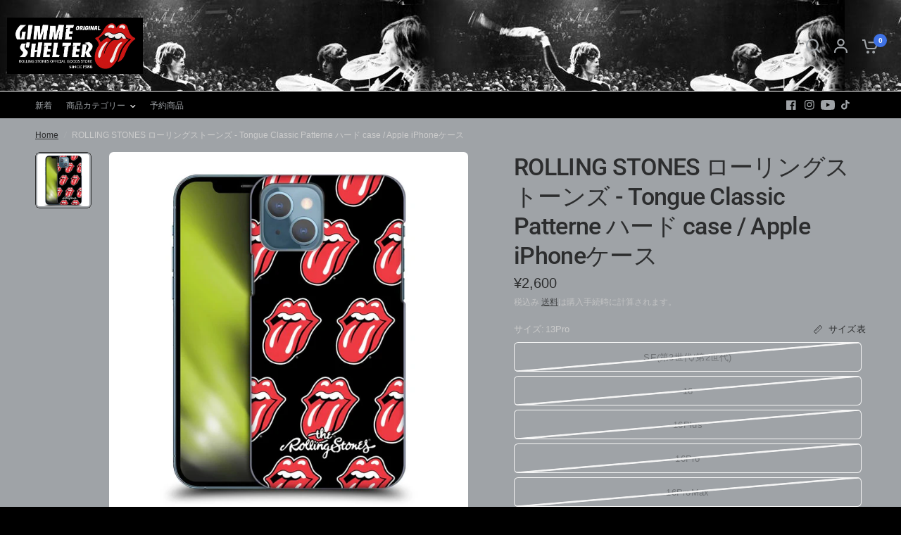

--- FILE ---
content_type: text/html; charset=utf-8
request_url: https://gimmeshelter.jp/products/1607002314
body_size: 37172
content:
<!doctype html><html class="no-js" lang="ja" dir="ltr">
<head>
	<meta charset="utf-8">
	<meta http-equiv="X-UA-Compatible" content="IE=edge,chrome=1">
	<meta name="viewport" content="width=device-width, initial-scale=1, maximum-scale=5, viewport-fit=cover">
	<meta name="theme-color" content="#9fa3a7">
	<link rel="canonical" href="https://gimmeshelter.jp/products/1607002314">
	<link rel="preconnect" href="https://cdn.shopify.com" crossorigin>
	<link rel="preload" as="style" href="//gimmeshelter.jp/cdn/shop/t/6/assets/app.css?v=32251632274299763631744879824">
<link rel="preload" as="style" href="//gimmeshelter.jp/cdn/shop/t/6/assets/product-grid.css?v=32088576655182590921744879853">
<link rel="preload" as="style" href="//gimmeshelter.jp/cdn/shop/t/6/assets/product.css?v=179585573100184958181744879855">



<link rel="preload" as="script" href="//gimmeshelter.jp/cdn/shop/t/6/assets/animations.min.js?v=85537150597007260831744879823">

<link rel="preload" as="script" href="//gimmeshelter.jp/cdn/shop/t/6/assets/header.js?v=6094887744313169711744879840">
<link rel="preload" as="script" href="//gimmeshelter.jp/cdn/shop/t/6/assets/vendor.min.js?v=117897659646656267941744879867">
<link rel="preload" as="script" href="//gimmeshelter.jp/cdn/shop/t/6/assets/app.js?v=141101063329685572751744879824">

<script>
window.lazySizesConfig = window.lazySizesConfig || {};
window.lazySizesConfig.expand = 250;
window.lazySizesConfig.loadMode = 1;
window.lazySizesConfig.loadHidden = false;
</script>


	<link rel="icon" type="image/png" href="//gimmeshelter.jp/cdn/shop/files/gs-ttouch-icon.png?crop=center&height=32&v=1690519465&width=32">

	<title>
	ROLLING STONES ローリングストーンズ - Tongue Classic Patterne ハード case / Apple iPhoneケース 【公式 / オフィシャル】 &ndash; GIMME SHELTER
	</title>

	
	<meta name="description" content="丈夫なポリカーボネート製のコンパクトなケースは、あなたのスマホ/タブレット/iPod/iPadを傷や衝撃からスマートに守ります。 スナップオンでパチッとON!シンプルで簡単。 ■スタイリッシュ/傷に強い/高画質なグラフィックプリント ■ハードシェル・ポリカーボネート素材が傷や衝撃、水滴やホコリからデバイスを守ります ■スリムで軽量。ポケットやカバンからの取り出しもすんなりスムーズ。 ■エッジが少しだけ盛り上がったデザインなので、デバイスのスクリーンを下に向けて置いたときでも、傷がつきません ■チャージャーのポートやボタンにもイージーアクセス。 ■1ピースデザインで、シンプルにスナップオン装着が可能 ローリングストーンズ / ROCK / ロック / THE BRITISH ROCK / THE ROLLING STONES / ローリング・ストーンズ / ストーンズ / MICK J / チャーリーワッツ / ブライアンジョーンズ / キースリチャーズ / ミックジャガー / keith richards / mick jagger / Charlie Watts / ギミーシェルター / gimme shelter /">
	
<link rel="preconnect" href="https://fonts.shopifycdn.com" crossorigin>

<meta property="og:site_name" content="GIMME SHELTER">
<meta property="og:url" content="https://gimmeshelter.jp/products/1607002314">
<meta property="og:title" content="ROLLING STONES ローリングストーンズ - Tongue Classic Patterne ハード case / Apple iPhoneケース 【公式 / オフィシャル】">
<meta property="og:type" content="product">
<meta property="og:description" content="丈夫なポリカーボネート製のコンパクトなケースは、あなたのスマホ/タブレット/iPod/iPadを傷や衝撃からスマートに守ります。 スナップオンでパチッとON!シンプルで簡単。 ■スタイリッシュ/傷に強い/高画質なグラフィックプリント ■ハードシェル・ポリカーボネート素材が傷や衝撃、水滴やホコリからデバイスを守ります ■スリムで軽量。ポケットやカバンからの取り出しもすんなりスムーズ。 ■エッジが少しだけ盛り上がったデザインなので、デバイスのスクリーンを下に向けて置いたときでも、傷がつきません ■チャージャーのポートやボタンにもイージーアクセス。 ■1ピースデザインで、シンプルにスナップオン装着が可能 ローリングストーンズ / ROCK / ロック / THE BRITISH ROCK / THE ROLLING STONES / ローリング・ストーンズ / ストーンズ / MICK J / チャーリーワッツ / ブライアンジョーンズ / キースリチャーズ / ミックジャガー / keith richards / mick jagger / Charlie Watts / ギミーシェルター / gimme shelter /"><meta property="og:image" content="http://gimmeshelter.jp/cdn/shop/files/e4213e243da9497baffb3e0db8a3f167_20221128402429.jpg?v=1767177858">
  <meta property="og:image:secure_url" content="https://gimmeshelter.jp/cdn/shop/files/e4213e243da9497baffb3e0db8a3f167_20221128402429.jpg?v=1767177858">
  <meta property="og:image:width" content="1000">
  <meta property="og:image:height" content="1000"><meta property="og:price:amount" content="2,600">
  <meta property="og:price:currency" content="JPY"><meta name="twitter:card" content="summary_large_image">
<meta name="twitter:title" content="ROLLING STONES ローリングストーンズ - Tongue Classic Patterne ハード case / Apple iPhoneケース 【公式 / オフィシャル】">
<meta name="twitter:description" content="丈夫なポリカーボネート製のコンパクトなケースは、あなたのスマホ/タブレット/iPod/iPadを傷や衝撃からスマートに守ります。 スナップオンでパチッとON!シンプルで簡単。 ■スタイリッシュ/傷に強い/高画質なグラフィックプリント ■ハードシェル・ポリカーボネート素材が傷や衝撃、水滴やホコリからデバイスを守ります ■スリムで軽量。ポケットやカバンからの取り出しもすんなりスムーズ。 ■エッジが少しだけ盛り上がったデザインなので、デバイスのスクリーンを下に向けて置いたときでも、傷がつきません ■チャージャーのポートやボタンにもイージーアクセス。 ■1ピースデザインで、シンプルにスナップオン装着が可能 ローリングストーンズ / ROCK / ロック / THE BRITISH ROCK / THE ROLLING STONES / ローリング・ストーンズ / ストーンズ / MICK J / チャーリーワッツ / ブライアンジョーンズ / キースリチャーズ / ミックジャガー / keith richards / mick jagger / Charlie Watts / ギミーシェルター / gimme shelter /">


	<link href="//gimmeshelter.jp/cdn/shop/t/6/assets/app.css?v=32251632274299763631744879824" rel="stylesheet" type="text/css" media="all" />
	<link href="//gimmeshelter.jp/cdn/shop/t/6/assets/product-grid.css?v=32088576655182590921744879853" rel="stylesheet" type="text/css" media="all" />

	<style data-shopify>
	@font-face {
  font-family: Roboto;
  font-weight: 400;
  font-style: normal;
  font-display: swap;
  src: url("//gimmeshelter.jp/cdn/fonts/roboto/roboto_n4.2019d890f07b1852f56ce63ba45b2db45d852cba.woff2") format("woff2"),
       url("//gimmeshelter.jp/cdn/fonts/roboto/roboto_n4.238690e0007583582327135619c5f7971652fa9d.woff") format("woff");
}

@font-face {
  font-family: Roboto;
  font-weight: 500;
  font-style: normal;
  font-display: swap;
  src: url("//gimmeshelter.jp/cdn/fonts/roboto/roboto_n5.250d51708d76acbac296b0e21ede8f81de4e37aa.woff2") format("woff2"),
       url("//gimmeshelter.jp/cdn/fonts/roboto/roboto_n5.535e8c56f4cbbdea416167af50ab0ff1360a3949.woff") format("woff");
}

@font-face {
  font-family: Roboto;
  font-weight: 600;
  font-style: normal;
  font-display: swap;
  src: url("//gimmeshelter.jp/cdn/fonts/roboto/roboto_n6.3d305d5382545b48404c304160aadee38c90ef9d.woff2") format("woff2"),
       url("//gimmeshelter.jp/cdn/fonts/roboto/roboto_n6.bb37be020157f87e181e5489d5e9137ad60c47a2.woff") format("woff");
}

@font-face {
  font-family: Roboto;
  font-weight: 400;
  font-style: italic;
  font-display: swap;
  src: url("//gimmeshelter.jp/cdn/fonts/roboto/roboto_i4.57ce898ccda22ee84f49e6b57ae302250655e2d4.woff2") format("woff2"),
       url("//gimmeshelter.jp/cdn/fonts/roboto/roboto_i4.b21f3bd061cbcb83b824ae8c7671a82587b264bf.woff") format("woff");
}

@font-face {
  font-family: Roboto;
  font-weight: 600;
  font-style: italic;
  font-display: swap;
  src: url("//gimmeshelter.jp/cdn/fonts/roboto/roboto_i6.ebd6b6733fb2b030d60cbf61316511a7ffd82fb3.woff2") format("woff2"),
       url("//gimmeshelter.jp/cdn/fonts/roboto/roboto_i6.1363905a6d5249605bc5e0f859663ffe95ac3bed.woff") format("woff");
}


		@font-face {
  font-family: Inter;
  font-weight: 600;
  font-style: normal;
  font-display: swap;
  src: url("//gimmeshelter.jp/cdn/fonts/inter/inter_n6.771af0474a71b3797eb38f3487d6fb79d43b6877.woff2") format("woff2"),
       url("//gimmeshelter.jp/cdn/fonts/inter/inter_n6.88c903d8f9e157d48b73b7777d0642925bcecde7.woff") format("woff");
}

@font-face {
  font-family: Inter;
  font-weight: 400;
  font-style: normal;
  font-display: swap;
  src: url("//gimmeshelter.jp/cdn/fonts/inter/inter_n4.b2a3f24c19b4de56e8871f609e73ca7f6d2e2bb9.woff2") format("woff2"),
       url("//gimmeshelter.jp/cdn/fonts/inter/inter_n4.af8052d517e0c9ffac7b814872cecc27ae1fa132.woff") format("woff");
}

h1,h2,h3,h4,h5,h6,
	.h1,.h2,.h3,.h4,.h5,.h6,
	.logolink.text-logo,
	.heading-font,
	.h1-xlarge,
	.h1-large,
	blockquote p,
	blockquote span,
	.customer-addresses .my-address .address-index {
		font-style: normal;
		font-weight: 600;
		font-family: Inter, sans-serif;
	}
	body,
	.body-font,
	.thb-product-detail .product-title {
		font-style: normal;
		font-weight: 400;
		font-family: Roboto, sans-serif;
	}
	:root {

		--font-body-scale: 1.0;
		--font-body-line-height-scale: 1.0;
		--font-body-letter-spacing: 0.0em;
		--font-announcement-scale: 1.0;
		--font-heading-scale: 1.0;
		--font-heading-line-height-scale: 1.0;
		--font-heading-letter-spacing: -0.02em;
		--font-navigation-scale: 1.0;
		--font-product-price-scale: 1.0;
		--font-product-title-scale: 1.0;
		--font-product-title-line-height-scale: 1.0;
		--button-letter-spacing: 0.0em;

		--block-border-radius: 6px;
		--button-border-radius: 25px;
		--input-border-radius: 6px;--bg-body: #9fa3a7;
			--bg-body-rgb: 159,163,167;
			--bg-body-darken: #979ba0;
			--payment-terms-background-color: #9fa3a7;--color-body: #2c2d2e;
		  --color-body-rgb: 44,45,46;--color-heading: #1a1c1d;
		  --color-heading-rgb: 26,28,29;--color-accent: #3F72E5;
			--color-accent-hover: #205be1;
			--color-accent-rgb: 63,114,229;--color-border: #f5f5f5;--color-form-border: #f5f5f5;--color-overlay-rgb: 159,163,167;--color-drawer-bg: #225ee6;
			--color-drawer-bg-rgb: 34,94,230;--color-announcement-bar-text: #9FA3A7;--color-announcement-bar-bg: #2C2D2E;--color-secondary-menu-text: #9FA3A7;--color-secondary-menu-bg: #000000;--color-header-bg: #2c2d2e;
			--color-header-bg-rgb: 44,45,46;--color-header-text: #9FA3A7;
			--color-header-text-rgb: 159,163,167;--color-header-links: #f5f5f5;--color-header-links-hover: #3F72E5;--color-header-icons: #9fa3a7;--color-header-border: #000000;--solid-button-background: #000000;
			--solid-button-background-hover: #000000;--solid-button-label: #f5f5f5;--white-button-label: #2c2d2e;--color-price: #2c2d2e;
			--color-price-rgb: 44,45,46;--color-price-discounted: #C62A32;--color-star: #f90b0b;--color-inventory-instock: #279A4B;--color-inventory-lowstock: #e97f32;--block-shadows: 0px 4px 6px rgba(0, 0, 0, 0.08);--section-spacing-mobile: 50px;--section-spacing-desktop: 80px;--color-product-card-bg: rgba(0,0,0,0);--color-article-card-bg: #ffffff;--color-badge-text: #ffffff;--color-badge-sold-out: #6d6b6b;--color-badge-sale: #c62a32;--badge-corner-radius: 14px;--color-footer-heading: #FFFFFF;
			--color-footer-heading-rgb: 255,255,255;--color-footer-text: #DADCE0;
			--color-footer-text-rgb: 218,220,224;--color-footer-link: #aaaeb6;--color-footer-link-hover: #FFFFFF;--color-footer-border: #868d94;
			--color-footer-border-rgb: 134,141,148;--color-footer-bg: #2c2d2e;}
</style>


	<script>
		window.theme = window.theme || {};
		theme = {
			settings: {
				money_with_currency_format:"\u003cspan class=\"notranslate ht-money\"\u003e¥{{amount_no_decimals}}\u003c\/span\u003e",
				cart_drawer:true},
			routes: {
				root_url: '/',
				cart_url: '/cart',
				cart_add_url: '/cart/add',
				search_url: '/search',
				cart_change_url: '/cart/change',
				cart_update_url: '/cart/update',
				predictive_search_url: '/search/suggest',
			},
			variantStrings: {
        addToCart: `カートに追加`,
        soldOut: `入荷待ち`,
        unavailable: `利用不可`,
      },
			strings: {
				requiresTerms: `チェックアウトするには販売規約に同意する必要があります`,
			}
		};
	</script>
	<script>window.performance && window.performance.mark && window.performance.mark('shopify.content_for_header.start');</script><meta name="google-site-verification" content="maOsD3cMW1YLHoaeuUjaGUJR2aCrTOry--53xtO5m3g">
<meta name="facebook-domain-verification" content="dmnxtmfwbq1m33kdurnrpprxf0mwp4">
<meta id="shopify-digital-wallet" name="shopify-digital-wallet" content="/78193590586/digital_wallets/dialog">
<meta name="shopify-checkout-api-token" content="269279904259ac1830520942cf744c06">
<link rel="alternate" hreflang="x-default" href="https://gimmeshelter.jp/products/1607002314">
<link rel="alternate" hreflang="ja-JP" href="https://gimmeshelter.jp/products/1607002314">
<link rel="alternate" hreflang="zh-Hant-JP" href="https://gimmeshelter.jp/zh/products/1607002314">
<link rel="alternate" hreflang="ko-JP" href="https://gimmeshelter.jp/ko/products/1607002314">
<link rel="alternate" type="application/json+oembed" href="https://gimmeshelter.jp/products/1607002314.oembed">
<script async="async" src="/checkouts/internal/preloads.js?locale=ja-JP"></script>
<link rel="preconnect" href="https://shop.app" crossorigin="anonymous">
<script async="async" src="https://shop.app/checkouts/internal/preloads.js?locale=ja-JP&shop_id=78193590586" crossorigin="anonymous"></script>
<script id="apple-pay-shop-capabilities" type="application/json">{"shopId":78193590586,"countryCode":"JP","currencyCode":"JPY","merchantCapabilities":["supports3DS"],"merchantId":"gid:\/\/shopify\/Shop\/78193590586","merchantName":"GIMME SHELTER","requiredBillingContactFields":["postalAddress","email","phone"],"requiredShippingContactFields":["postalAddress","email","phone"],"shippingType":"shipping","supportedNetworks":["visa","masterCard","amex","jcb","discover"],"total":{"type":"pending","label":"GIMME SHELTER","amount":"1.00"},"shopifyPaymentsEnabled":true,"supportsSubscriptions":true}</script>
<script id="shopify-features" type="application/json">{"accessToken":"269279904259ac1830520942cf744c06","betas":["rich-media-storefront-analytics"],"domain":"gimmeshelter.jp","predictiveSearch":false,"shopId":78193590586,"locale":"ja"}</script>
<script>var Shopify = Shopify || {};
Shopify.shop = "gimme-shelter-1986.myshopify.com";
Shopify.locale = "ja";
Shopify.currency = {"active":"JPY","rate":"1.0"};
Shopify.country = "JP";
Shopify.theme = {"name":"vision修正版20250503","id":178189664570,"schema_name":"Vision","schema_version":"1.1.1","theme_store_id":null,"role":"main"};
Shopify.theme.handle = "null";
Shopify.theme.style = {"id":null,"handle":null};
Shopify.cdnHost = "gimmeshelter.jp/cdn";
Shopify.routes = Shopify.routes || {};
Shopify.routes.root = "/";</script>
<script type="module">!function(o){(o.Shopify=o.Shopify||{}).modules=!0}(window);</script>
<script>!function(o){function n(){var o=[];function n(){o.push(Array.prototype.slice.apply(arguments))}return n.q=o,n}var t=o.Shopify=o.Shopify||{};t.loadFeatures=n(),t.autoloadFeatures=n()}(window);</script>
<script>
  window.ShopifyPay = window.ShopifyPay || {};
  window.ShopifyPay.apiHost = "shop.app\/pay";
  window.ShopifyPay.redirectState = null;
</script>
<script id="shop-js-analytics" type="application/json">{"pageType":"product"}</script>
<script defer="defer" async type="module" src="//gimmeshelter.jp/cdn/shopifycloud/shop-js/modules/v2/client.init-shop-cart-sync_0MstufBG.ja.esm.js"></script>
<script defer="defer" async type="module" src="//gimmeshelter.jp/cdn/shopifycloud/shop-js/modules/v2/chunk.common_jll-23Z1.esm.js"></script>
<script defer="defer" async type="module" src="//gimmeshelter.jp/cdn/shopifycloud/shop-js/modules/v2/chunk.modal_HXih6-AF.esm.js"></script>
<script type="module">
  await import("//gimmeshelter.jp/cdn/shopifycloud/shop-js/modules/v2/client.init-shop-cart-sync_0MstufBG.ja.esm.js");
await import("//gimmeshelter.jp/cdn/shopifycloud/shop-js/modules/v2/chunk.common_jll-23Z1.esm.js");
await import("//gimmeshelter.jp/cdn/shopifycloud/shop-js/modules/v2/chunk.modal_HXih6-AF.esm.js");

  window.Shopify.SignInWithShop?.initShopCartSync?.({"fedCMEnabled":true,"windoidEnabled":true});

</script>
<script>
  window.Shopify = window.Shopify || {};
  if (!window.Shopify.featureAssets) window.Shopify.featureAssets = {};
  window.Shopify.featureAssets['shop-js'] = {"shop-cart-sync":["modules/v2/client.shop-cart-sync_DN7iwvRY.ja.esm.js","modules/v2/chunk.common_jll-23Z1.esm.js","modules/v2/chunk.modal_HXih6-AF.esm.js"],"init-fed-cm":["modules/v2/client.init-fed-cm_DmZOWWut.ja.esm.js","modules/v2/chunk.common_jll-23Z1.esm.js","modules/v2/chunk.modal_HXih6-AF.esm.js"],"shop-cash-offers":["modules/v2/client.shop-cash-offers_HFfvn_Gz.ja.esm.js","modules/v2/chunk.common_jll-23Z1.esm.js","modules/v2/chunk.modal_HXih6-AF.esm.js"],"shop-login-button":["modules/v2/client.shop-login-button_BVN3pvk0.ja.esm.js","modules/v2/chunk.common_jll-23Z1.esm.js","modules/v2/chunk.modal_HXih6-AF.esm.js"],"pay-button":["modules/v2/client.pay-button_CyS_4GVi.ja.esm.js","modules/v2/chunk.common_jll-23Z1.esm.js","modules/v2/chunk.modal_HXih6-AF.esm.js"],"shop-button":["modules/v2/client.shop-button_zh22db91.ja.esm.js","modules/v2/chunk.common_jll-23Z1.esm.js","modules/v2/chunk.modal_HXih6-AF.esm.js"],"avatar":["modules/v2/client.avatar_BTnouDA3.ja.esm.js"],"init-windoid":["modules/v2/client.init-windoid_BlVJIuJ5.ja.esm.js","modules/v2/chunk.common_jll-23Z1.esm.js","modules/v2/chunk.modal_HXih6-AF.esm.js"],"init-shop-for-new-customer-accounts":["modules/v2/client.init-shop-for-new-customer-accounts_BqzwtUK7.ja.esm.js","modules/v2/client.shop-login-button_BVN3pvk0.ja.esm.js","modules/v2/chunk.common_jll-23Z1.esm.js","modules/v2/chunk.modal_HXih6-AF.esm.js"],"init-shop-email-lookup-coordinator":["modules/v2/client.init-shop-email-lookup-coordinator_DKDv3hKi.ja.esm.js","modules/v2/chunk.common_jll-23Z1.esm.js","modules/v2/chunk.modal_HXih6-AF.esm.js"],"init-shop-cart-sync":["modules/v2/client.init-shop-cart-sync_0MstufBG.ja.esm.js","modules/v2/chunk.common_jll-23Z1.esm.js","modules/v2/chunk.modal_HXih6-AF.esm.js"],"shop-toast-manager":["modules/v2/client.shop-toast-manager_BkVvTGW3.ja.esm.js","modules/v2/chunk.common_jll-23Z1.esm.js","modules/v2/chunk.modal_HXih6-AF.esm.js"],"init-customer-accounts":["modules/v2/client.init-customer-accounts_CZbUHFPX.ja.esm.js","modules/v2/client.shop-login-button_BVN3pvk0.ja.esm.js","modules/v2/chunk.common_jll-23Z1.esm.js","modules/v2/chunk.modal_HXih6-AF.esm.js"],"init-customer-accounts-sign-up":["modules/v2/client.init-customer-accounts-sign-up_C0QA8nCd.ja.esm.js","modules/v2/client.shop-login-button_BVN3pvk0.ja.esm.js","modules/v2/chunk.common_jll-23Z1.esm.js","modules/v2/chunk.modal_HXih6-AF.esm.js"],"shop-follow-button":["modules/v2/client.shop-follow-button_CSkbpFfm.ja.esm.js","modules/v2/chunk.common_jll-23Z1.esm.js","modules/v2/chunk.modal_HXih6-AF.esm.js"],"checkout-modal":["modules/v2/client.checkout-modal_rYdHFJTE.ja.esm.js","modules/v2/chunk.common_jll-23Z1.esm.js","modules/v2/chunk.modal_HXih6-AF.esm.js"],"shop-login":["modules/v2/client.shop-login_DeXIozZF.ja.esm.js","modules/v2/chunk.common_jll-23Z1.esm.js","modules/v2/chunk.modal_HXih6-AF.esm.js"],"lead-capture":["modules/v2/client.lead-capture_DGEoeVgo.ja.esm.js","modules/v2/chunk.common_jll-23Z1.esm.js","modules/v2/chunk.modal_HXih6-AF.esm.js"],"payment-terms":["modules/v2/client.payment-terms_BXPcfuME.ja.esm.js","modules/v2/chunk.common_jll-23Z1.esm.js","modules/v2/chunk.modal_HXih6-AF.esm.js"]};
</script>
<script id="__st">var __st={"a":78193590586,"offset":32400,"reqid":"8f57f040-3c7c-4188-8f7c-5a93a2ed5229-1769082849","pageurl":"gimmeshelter.jp\/products\/1607002314","u":"8fe4126f2436","p":"product","rtyp":"product","rid":8904552218938};</script>
<script>window.ShopifyPaypalV4VisibilityTracking = true;</script>
<script id="captcha-bootstrap">!function(){'use strict';const t='contact',e='account',n='new_comment',o=[[t,t],['blogs',n],['comments',n],[t,'customer']],c=[[e,'customer_login'],[e,'guest_login'],[e,'recover_customer_password'],[e,'create_customer']],r=t=>t.map((([t,e])=>`form[action*='/${t}']:not([data-nocaptcha='true']) input[name='form_type'][value='${e}']`)).join(','),a=t=>()=>t?[...document.querySelectorAll(t)].map((t=>t.form)):[];function s(){const t=[...o],e=r(t);return a(e)}const i='password',u='form_key',d=['recaptcha-v3-token','g-recaptcha-response','h-captcha-response',i],f=()=>{try{return window.sessionStorage}catch{return}},m='__shopify_v',_=t=>t.elements[u];function p(t,e,n=!1){try{const o=window.sessionStorage,c=JSON.parse(o.getItem(e)),{data:r}=function(t){const{data:e,action:n}=t;return t[m]||n?{data:e,action:n}:{data:t,action:n}}(c);for(const[e,n]of Object.entries(r))t.elements[e]&&(t.elements[e].value=n);n&&o.removeItem(e)}catch(o){console.error('form repopulation failed',{error:o})}}const l='form_type',E='cptcha';function T(t){t.dataset[E]=!0}const w=window,h=w.document,L='Shopify',v='ce_forms',y='captcha';let A=!1;((t,e)=>{const n=(g='f06e6c50-85a8-45c8-87d0-21a2b65856fe',I='https://cdn.shopify.com/shopifycloud/storefront-forms-hcaptcha/ce_storefront_forms_captcha_hcaptcha.v1.5.2.iife.js',D={infoText:'hCaptchaによる保護',privacyText:'プライバシー',termsText:'利用規約'},(t,e,n)=>{const o=w[L][v],c=o.bindForm;if(c)return c(t,g,e,D).then(n);var r;o.q.push([[t,g,e,D],n]),r=I,A||(h.body.append(Object.assign(h.createElement('script'),{id:'captcha-provider',async:!0,src:r})),A=!0)});var g,I,D;w[L]=w[L]||{},w[L][v]=w[L][v]||{},w[L][v].q=[],w[L][y]=w[L][y]||{},w[L][y].protect=function(t,e){n(t,void 0,e),T(t)},Object.freeze(w[L][y]),function(t,e,n,w,h,L){const[v,y,A,g]=function(t,e,n){const i=e?o:[],u=t?c:[],d=[...i,...u],f=r(d),m=r(i),_=r(d.filter((([t,e])=>n.includes(e))));return[a(f),a(m),a(_),s()]}(w,h,L),I=t=>{const e=t.target;return e instanceof HTMLFormElement?e:e&&e.form},D=t=>v().includes(t);t.addEventListener('submit',(t=>{const e=I(t);if(!e)return;const n=D(e)&&!e.dataset.hcaptchaBound&&!e.dataset.recaptchaBound,o=_(e),c=g().includes(e)&&(!o||!o.value);(n||c)&&t.preventDefault(),c&&!n&&(function(t){try{if(!f())return;!function(t){const e=f();if(!e)return;const n=_(t);if(!n)return;const o=n.value;o&&e.removeItem(o)}(t);const e=Array.from(Array(32),(()=>Math.random().toString(36)[2])).join('');!function(t,e){_(t)||t.append(Object.assign(document.createElement('input'),{type:'hidden',name:u})),t.elements[u].value=e}(t,e),function(t,e){const n=f();if(!n)return;const o=[...t.querySelectorAll(`input[type='${i}']`)].map((({name:t})=>t)),c=[...d,...o],r={};for(const[a,s]of new FormData(t).entries())c.includes(a)||(r[a]=s);n.setItem(e,JSON.stringify({[m]:1,action:t.action,data:r}))}(t,e)}catch(e){console.error('failed to persist form',e)}}(e),e.submit())}));const S=(t,e)=>{t&&!t.dataset[E]&&(n(t,e.some((e=>e===t))),T(t))};for(const o of['focusin','change'])t.addEventListener(o,(t=>{const e=I(t);D(e)&&S(e,y())}));const B=e.get('form_key'),M=e.get(l),P=B&&M;t.addEventListener('DOMContentLoaded',(()=>{const t=y();if(P)for(const e of t)e.elements[l].value===M&&p(e,B);[...new Set([...A(),...v().filter((t=>'true'===t.dataset.shopifyCaptcha))])].forEach((e=>S(e,t)))}))}(h,new URLSearchParams(w.location.search),n,t,e,['guest_login'])})(!0,!0)}();</script>
<script integrity="sha256-4kQ18oKyAcykRKYeNunJcIwy7WH5gtpwJnB7kiuLZ1E=" data-source-attribution="shopify.loadfeatures" defer="defer" src="//gimmeshelter.jp/cdn/shopifycloud/storefront/assets/storefront/load_feature-a0a9edcb.js" crossorigin="anonymous"></script>
<script crossorigin="anonymous" defer="defer" src="//gimmeshelter.jp/cdn/shopifycloud/storefront/assets/shopify_pay/storefront-65b4c6d7.js?v=20250812"></script>
<script data-source-attribution="shopify.dynamic_checkout.dynamic.init">var Shopify=Shopify||{};Shopify.PaymentButton=Shopify.PaymentButton||{isStorefrontPortableWallets:!0,init:function(){window.Shopify.PaymentButton.init=function(){};var t=document.createElement("script");t.src="https://gimmeshelter.jp/cdn/shopifycloud/portable-wallets/latest/portable-wallets.ja.js",t.type="module",document.head.appendChild(t)}};
</script>
<script data-source-attribution="shopify.dynamic_checkout.buyer_consent">
  function portableWalletsHideBuyerConsent(e){var t=document.getElementById("shopify-buyer-consent"),n=document.getElementById("shopify-subscription-policy-button");t&&n&&(t.classList.add("hidden"),t.setAttribute("aria-hidden","true"),n.removeEventListener("click",e))}function portableWalletsShowBuyerConsent(e){var t=document.getElementById("shopify-buyer-consent"),n=document.getElementById("shopify-subscription-policy-button");t&&n&&(t.classList.remove("hidden"),t.removeAttribute("aria-hidden"),n.addEventListener("click",e))}window.Shopify?.PaymentButton&&(window.Shopify.PaymentButton.hideBuyerConsent=portableWalletsHideBuyerConsent,window.Shopify.PaymentButton.showBuyerConsent=portableWalletsShowBuyerConsent);
</script>
<script data-source-attribution="shopify.dynamic_checkout.cart.bootstrap">document.addEventListener("DOMContentLoaded",(function(){function t(){return document.querySelector("shopify-accelerated-checkout-cart, shopify-accelerated-checkout")}if(t())Shopify.PaymentButton.init();else{new MutationObserver((function(e,n){t()&&(Shopify.PaymentButton.init(),n.disconnect())})).observe(document.body,{childList:!0,subtree:!0})}}));
</script>
<link id="shopify-accelerated-checkout-styles" rel="stylesheet" media="screen" href="https://gimmeshelter.jp/cdn/shopifycloud/portable-wallets/latest/accelerated-checkout-backwards-compat.css" crossorigin="anonymous">
<style id="shopify-accelerated-checkout-cart">
        #shopify-buyer-consent {
  margin-top: 1em;
  display: inline-block;
  width: 100%;
}

#shopify-buyer-consent.hidden {
  display: none;
}

#shopify-subscription-policy-button {
  background: none;
  border: none;
  padding: 0;
  text-decoration: underline;
  font-size: inherit;
  cursor: pointer;
}

#shopify-subscription-policy-button::before {
  box-shadow: none;
}

      </style>

<script>window.performance && window.performance.mark && window.performance.mark('shopify.content_for_header.end');</script> <!-- Header hook for plugins -->

	<script>document.documentElement.className = document.documentElement.className.replace('no-js', 'js');</script>
<!-- BEGIN app block: shopify://apps/rt-page-speed-booster/blocks/app-embed/4a6fa896-93b0-4e15-9d32-c2311aca53bb --><script>
  window.roarJs = window.roarJs || {};
  roarJs.QuicklinkConfig = {
    metafields: {
      shop: "gimme-shelter-1986.myshopify.com",
      settings: {"customized":{"enabled":"1","option":"intensity","intensity":"100"},"mobile":{"enabled":"1","option":"intensity","intensity":"100"}},
      moneyFormat: "\u003cspan class=\"notranslate ht-money\"\u003e¥{{amount_no_decimals}}\u003c\/span\u003e"
    }
  }
</script>
<script src='https://cdn.shopify.com/extensions/019b6b0f-4023-7492-aa67-5410b9565fa4/booster-2/assets/quicklink.js' defer></script>


<!-- END app block --><link href="https://cdn.shopify.com/extensions/019b6b0f-4023-7492-aa67-5410b9565fa4/booster-2/assets/quicklink.css" rel="stylesheet" type="text/css" media="all">
<link href="https://monorail-edge.shopifysvc.com" rel="dns-prefetch">
<script>(function(){if ("sendBeacon" in navigator && "performance" in window) {try {var session_token_from_headers = performance.getEntriesByType('navigation')[0].serverTiming.find(x => x.name == '_s').description;} catch {var session_token_from_headers = undefined;}var session_cookie_matches = document.cookie.match(/_shopify_s=([^;]*)/);var session_token_from_cookie = session_cookie_matches && session_cookie_matches.length === 2 ? session_cookie_matches[1] : "";var session_token = session_token_from_headers || session_token_from_cookie || "";function handle_abandonment_event(e) {var entries = performance.getEntries().filter(function(entry) {return /monorail-edge.shopifysvc.com/.test(entry.name);});if (!window.abandonment_tracked && entries.length === 0) {window.abandonment_tracked = true;var currentMs = Date.now();var navigation_start = performance.timing.navigationStart;var payload = {shop_id: 78193590586,url: window.location.href,navigation_start,duration: currentMs - navigation_start,session_token,page_type: "product"};window.navigator.sendBeacon("https://monorail-edge.shopifysvc.com/v1/produce", JSON.stringify({schema_id: "online_store_buyer_site_abandonment/1.1",payload: payload,metadata: {event_created_at_ms: currentMs,event_sent_at_ms: currentMs}}));}}window.addEventListener('pagehide', handle_abandonment_event);}}());</script>
<script id="web-pixels-manager-setup">(function e(e,d,r,n,o){if(void 0===o&&(o={}),!Boolean(null===(a=null===(i=window.Shopify)||void 0===i?void 0:i.analytics)||void 0===a?void 0:a.replayQueue)){var i,a;window.Shopify=window.Shopify||{};var t=window.Shopify;t.analytics=t.analytics||{};var s=t.analytics;s.replayQueue=[],s.publish=function(e,d,r){return s.replayQueue.push([e,d,r]),!0};try{self.performance.mark("wpm:start")}catch(e){}var l=function(){var e={modern:/Edge?\/(1{2}[4-9]|1[2-9]\d|[2-9]\d{2}|\d{4,})\.\d+(\.\d+|)|Firefox\/(1{2}[4-9]|1[2-9]\d|[2-9]\d{2}|\d{4,})\.\d+(\.\d+|)|Chrom(ium|e)\/(9{2}|\d{3,})\.\d+(\.\d+|)|(Maci|X1{2}).+ Version\/(15\.\d+|(1[6-9]|[2-9]\d|\d{3,})\.\d+)([,.]\d+|)( \(\w+\)|)( Mobile\/\w+|) Safari\/|Chrome.+OPR\/(9{2}|\d{3,})\.\d+\.\d+|(CPU[ +]OS|iPhone[ +]OS|CPU[ +]iPhone|CPU IPhone OS|CPU iPad OS)[ +]+(15[._]\d+|(1[6-9]|[2-9]\d|\d{3,})[._]\d+)([._]\d+|)|Android:?[ /-](13[3-9]|1[4-9]\d|[2-9]\d{2}|\d{4,})(\.\d+|)(\.\d+|)|Android.+Firefox\/(13[5-9]|1[4-9]\d|[2-9]\d{2}|\d{4,})\.\d+(\.\d+|)|Android.+Chrom(ium|e)\/(13[3-9]|1[4-9]\d|[2-9]\d{2}|\d{4,})\.\d+(\.\d+|)|SamsungBrowser\/([2-9]\d|\d{3,})\.\d+/,legacy:/Edge?\/(1[6-9]|[2-9]\d|\d{3,})\.\d+(\.\d+|)|Firefox\/(5[4-9]|[6-9]\d|\d{3,})\.\d+(\.\d+|)|Chrom(ium|e)\/(5[1-9]|[6-9]\d|\d{3,})\.\d+(\.\d+|)([\d.]+$|.*Safari\/(?![\d.]+ Edge\/[\d.]+$))|(Maci|X1{2}).+ Version\/(10\.\d+|(1[1-9]|[2-9]\d|\d{3,})\.\d+)([,.]\d+|)( \(\w+\)|)( Mobile\/\w+|) Safari\/|Chrome.+OPR\/(3[89]|[4-9]\d|\d{3,})\.\d+\.\d+|(CPU[ +]OS|iPhone[ +]OS|CPU[ +]iPhone|CPU IPhone OS|CPU iPad OS)[ +]+(10[._]\d+|(1[1-9]|[2-9]\d|\d{3,})[._]\d+)([._]\d+|)|Android:?[ /-](13[3-9]|1[4-9]\d|[2-9]\d{2}|\d{4,})(\.\d+|)(\.\d+|)|Mobile Safari.+OPR\/([89]\d|\d{3,})\.\d+\.\d+|Android.+Firefox\/(13[5-9]|1[4-9]\d|[2-9]\d{2}|\d{4,})\.\d+(\.\d+|)|Android.+Chrom(ium|e)\/(13[3-9]|1[4-9]\d|[2-9]\d{2}|\d{4,})\.\d+(\.\d+|)|Android.+(UC? ?Browser|UCWEB|U3)[ /]?(15\.([5-9]|\d{2,})|(1[6-9]|[2-9]\d|\d{3,})\.\d+)\.\d+|SamsungBrowser\/(5\.\d+|([6-9]|\d{2,})\.\d+)|Android.+MQ{2}Browser\/(14(\.(9|\d{2,})|)|(1[5-9]|[2-9]\d|\d{3,})(\.\d+|))(\.\d+|)|K[Aa][Ii]OS\/(3\.\d+|([4-9]|\d{2,})\.\d+)(\.\d+|)/},d=e.modern,r=e.legacy,n=navigator.userAgent;return n.match(d)?"modern":n.match(r)?"legacy":"unknown"}(),u="modern"===l?"modern":"legacy",c=(null!=n?n:{modern:"",legacy:""})[u],f=function(e){return[e.baseUrl,"/wpm","/b",e.hashVersion,"modern"===e.buildTarget?"m":"l",".js"].join("")}({baseUrl:d,hashVersion:r,buildTarget:u}),m=function(e){var d=e.version,r=e.bundleTarget,n=e.surface,o=e.pageUrl,i=e.monorailEndpoint;return{emit:function(e){var a=e.status,t=e.errorMsg,s=(new Date).getTime(),l=JSON.stringify({metadata:{event_sent_at_ms:s},events:[{schema_id:"web_pixels_manager_load/3.1",payload:{version:d,bundle_target:r,page_url:o,status:a,surface:n,error_msg:t},metadata:{event_created_at_ms:s}}]});if(!i)return console&&console.warn&&console.warn("[Web Pixels Manager] No Monorail endpoint provided, skipping logging."),!1;try{return self.navigator.sendBeacon.bind(self.navigator)(i,l)}catch(e){}var u=new XMLHttpRequest;try{return u.open("POST",i,!0),u.setRequestHeader("Content-Type","text/plain"),u.send(l),!0}catch(e){return console&&console.warn&&console.warn("[Web Pixels Manager] Got an unhandled error while logging to Monorail."),!1}}}}({version:r,bundleTarget:l,surface:e.surface,pageUrl:self.location.href,monorailEndpoint:e.monorailEndpoint});try{o.browserTarget=l,function(e){var d=e.src,r=e.async,n=void 0===r||r,o=e.onload,i=e.onerror,a=e.sri,t=e.scriptDataAttributes,s=void 0===t?{}:t,l=document.createElement("script"),u=document.querySelector("head"),c=document.querySelector("body");if(l.async=n,l.src=d,a&&(l.integrity=a,l.crossOrigin="anonymous"),s)for(var f in s)if(Object.prototype.hasOwnProperty.call(s,f))try{l.dataset[f]=s[f]}catch(e){}if(o&&l.addEventListener("load",o),i&&l.addEventListener("error",i),u)u.appendChild(l);else{if(!c)throw new Error("Did not find a head or body element to append the script");c.appendChild(l)}}({src:f,async:!0,onload:function(){if(!function(){var e,d;return Boolean(null===(d=null===(e=window.Shopify)||void 0===e?void 0:e.analytics)||void 0===d?void 0:d.initialized)}()){var d=window.webPixelsManager.init(e)||void 0;if(d){var r=window.Shopify.analytics;r.replayQueue.forEach((function(e){var r=e[0],n=e[1],o=e[2];d.publishCustomEvent(r,n,o)})),r.replayQueue=[],r.publish=d.publishCustomEvent,r.visitor=d.visitor,r.initialized=!0}}},onerror:function(){return m.emit({status:"failed",errorMsg:"".concat(f," has failed to load")})},sri:function(e){var d=/^sha384-[A-Za-z0-9+/=]+$/;return"string"==typeof e&&d.test(e)}(c)?c:"",scriptDataAttributes:o}),m.emit({status:"loading"})}catch(e){m.emit({status:"failed",errorMsg:(null==e?void 0:e.message)||"Unknown error"})}}})({shopId: 78193590586,storefrontBaseUrl: "https://gimmeshelter.jp",extensionsBaseUrl: "https://extensions.shopifycdn.com/cdn/shopifycloud/web-pixels-manager",monorailEndpoint: "https://monorail-edge.shopifysvc.com/unstable/produce_batch",surface: "storefront-renderer",enabledBetaFlags: ["2dca8a86"],webPixelsConfigList: [{"id":"945324346","configuration":"{\"pixelCode\":\"CNNB5C3C77UFC9HFQA90\"}","eventPayloadVersion":"v1","runtimeContext":"STRICT","scriptVersion":"22e92c2ad45662f435e4801458fb78cc","type":"APP","apiClientId":4383523,"privacyPurposes":["ANALYTICS","MARKETING","SALE_OF_DATA"],"dataSharingAdjustments":{"protectedCustomerApprovalScopes":["read_customer_address","read_customer_email","read_customer_name","read_customer_personal_data","read_customer_phone"]}},{"id":"759923002","configuration":"{\"config\":\"{\\\"pixel_id\\\":\\\"G-34NWBXPK0Q\\\",\\\"target_country\\\":\\\"JP\\\",\\\"gtag_events\\\":[{\\\"type\\\":\\\"search\\\",\\\"action_label\\\":[\\\"G-34NWBXPK0Q\\\",\\\"AW-10781373442\\\/e-rKCOKr6PAYEILo-pQo\\\"]},{\\\"type\\\":\\\"begin_checkout\\\",\\\"action_label\\\":[\\\"G-34NWBXPK0Q\\\",\\\"AW-10781373442\\\/D052COir6PAYEILo-pQo\\\"]},{\\\"type\\\":\\\"view_item\\\",\\\"action_label\\\":[\\\"G-34NWBXPK0Q\\\",\\\"AW-10781373442\\\/Mqw9CN-r6PAYEILo-pQo\\\",\\\"MC-7P08WZGYBF\\\"]},{\\\"type\\\":\\\"purchase\\\",\\\"action_label\\\":[\\\"G-34NWBXPK0Q\\\",\\\"AW-10781373442\\\/tv3ACNmr6PAYEILo-pQo\\\",\\\"MC-7P08WZGYBF\\\"]},{\\\"type\\\":\\\"page_view\\\",\\\"action_label\\\":[\\\"G-34NWBXPK0Q\\\",\\\"AW-10781373442\\\/YQ96CNyr6PAYEILo-pQo\\\",\\\"MC-7P08WZGYBF\\\"]},{\\\"type\\\":\\\"add_payment_info\\\",\\\"action_label\\\":[\\\"G-34NWBXPK0Q\\\",\\\"AW-10781373442\\\/sHxlCOur6PAYEILo-pQo\\\"]},{\\\"type\\\":\\\"add_to_cart\\\",\\\"action_label\\\":[\\\"G-34NWBXPK0Q\\\",\\\"AW-10781373442\\\/Bp6uCOWr6PAYEILo-pQo\\\"]}],\\\"enable_monitoring_mode\\\":false}\"}","eventPayloadVersion":"v1","runtimeContext":"OPEN","scriptVersion":"b2a88bafab3e21179ed38636efcd8a93","type":"APP","apiClientId":1780363,"privacyPurposes":[],"dataSharingAdjustments":{"protectedCustomerApprovalScopes":["read_customer_address","read_customer_email","read_customer_name","read_customer_personal_data","read_customer_phone"]}},{"id":"383680826","configuration":"{\"pixel_id\":\"322441665654662\",\"pixel_type\":\"facebook_pixel\",\"metaapp_system_user_token\":\"-\"}","eventPayloadVersion":"v1","runtimeContext":"OPEN","scriptVersion":"ca16bc87fe92b6042fbaa3acc2fbdaa6","type":"APP","apiClientId":2329312,"privacyPurposes":["ANALYTICS","MARKETING","SALE_OF_DATA"],"dataSharingAdjustments":{"protectedCustomerApprovalScopes":["read_customer_address","read_customer_email","read_customer_name","read_customer_personal_data","read_customer_phone"]}},{"id":"shopify-app-pixel","configuration":"{}","eventPayloadVersion":"v1","runtimeContext":"STRICT","scriptVersion":"0450","apiClientId":"shopify-pixel","type":"APP","privacyPurposes":["ANALYTICS","MARKETING"]},{"id":"shopify-custom-pixel","eventPayloadVersion":"v1","runtimeContext":"LAX","scriptVersion":"0450","apiClientId":"shopify-pixel","type":"CUSTOM","privacyPurposes":["ANALYTICS","MARKETING"]}],isMerchantRequest: false,initData: {"shop":{"name":"GIMME SHELTER","paymentSettings":{"currencyCode":"JPY"},"myshopifyDomain":"gimme-shelter-1986.myshopify.com","countryCode":"JP","storefrontUrl":"https:\/\/gimmeshelter.jp"},"customer":null,"cart":null,"checkout":null,"productVariants":[{"price":{"amount":2600.0,"currencyCode":"JPY"},"product":{"title":"ROLLING STONES ローリングストーンズ - Tongue Classic Patterne ハード case \/ Apple iPhoneケース","vendor":"ROLLING STONES","id":"8904552218938","untranslatedTitle":"ROLLING STONES ローリングストーンズ - Tongue Classic Patterne ハード case \/ Apple iPhoneケース","url":"\/products\/1607002314","type":"Apple iPhoneケース"},"id":"47415321559354","image":{"src":"\/\/gimmeshelter.jp\/cdn\/shop\/files\/e4213e243da9497baffb3e0db8a3f167_20221128402429.jpg?v=1767177858"},"sku":"1607002314426","title":"SE(第3世代\/第2世代)","untranslatedTitle":"SE(第3世代\/第2世代)"},{"price":{"amount":2600.0,"currencyCode":"JPY"},"product":{"title":"ROLLING STONES ローリングストーンズ - Tongue Classic Patterne ハード case \/ Apple iPhoneケース","vendor":"ROLLING STONES","id":"8904552218938","untranslatedTitle":"ROLLING STONES ローリングストーンズ - Tongue Classic Patterne ハード case \/ Apple iPhoneケース","url":"\/products\/1607002314","type":"Apple iPhoneケース"},"id":"50206114971962","image":{"src":"\/\/gimmeshelter.jp\/cdn\/shop\/files\/e4213e243da9497baffb3e0db8a3f167_20221128402429.jpg?v=1767177858"},"sku":"1607002314761","title":"16","untranslatedTitle":"16"},{"price":{"amount":2600.0,"currencyCode":"JPY"},"product":{"title":"ROLLING STONES ローリングストーンズ - Tongue Classic Patterne ハード case \/ Apple iPhoneケース","vendor":"ROLLING STONES","id":"8904552218938","untranslatedTitle":"ROLLING STONES ローリングストーンズ - Tongue Classic Patterne ハード case \/ Apple iPhoneケース","url":"\/products\/1607002314","type":"Apple iPhoneケース"},"id":"50206115004730","image":{"src":"\/\/gimmeshelter.jp\/cdn\/shop\/files\/e4213e243da9497baffb3e0db8a3f167_20221128402429.jpg?v=1767177858"},"sku":"1607002314778","title":"16Plus","untranslatedTitle":"16Plus"},{"price":{"amount":2600.0,"currencyCode":"JPY"},"product":{"title":"ROLLING STONES ローリングストーンズ - Tongue Classic Patterne ハード case \/ Apple iPhoneケース","vendor":"ROLLING STONES","id":"8904552218938","untranslatedTitle":"ROLLING STONES ローリングストーンズ - Tongue Classic Patterne ハード case \/ Apple iPhoneケース","url":"\/products\/1607002314","type":"Apple iPhoneケース"},"id":"50206115037498","image":{"src":"\/\/gimmeshelter.jp\/cdn\/shop\/files\/e4213e243da9497baffb3e0db8a3f167_20221128402429.jpg?v=1767177858"},"sku":"1607002314785","title":"16Pro","untranslatedTitle":"16Pro"},{"price":{"amount":2600.0,"currencyCode":"JPY"},"product":{"title":"ROLLING STONES ローリングストーンズ - Tongue Classic Patterne ハード case \/ Apple iPhoneケース","vendor":"ROLLING STONES","id":"8904552218938","untranslatedTitle":"ROLLING STONES ローリングストーンズ - Tongue Classic Patterne ハード case \/ Apple iPhoneケース","url":"\/products\/1607002314","type":"Apple iPhoneケース"},"id":"50206115070266","image":{"src":"\/\/gimmeshelter.jp\/cdn\/shop\/files\/e4213e243da9497baffb3e0db8a3f167_20221128402429.jpg?v=1767177858"},"sku":"1607002314792","title":"16ProMax","untranslatedTitle":"16ProMax"},{"price":{"amount":2600.0,"currencyCode":"JPY"},"product":{"title":"ROLLING STONES ローリングストーンズ - Tongue Classic Patterne ハード case \/ Apple iPhoneケース","vendor":"ROLLING STONES","id":"8904552218938","untranslatedTitle":"ROLLING STONES ローリングストーンズ - Tongue Classic Patterne ハード case \/ Apple iPhoneケース","url":"\/products\/1607002314","type":"Apple iPhoneケース"},"id":"47415322083642","image":{"src":"\/\/gimmeshelter.jp\/cdn\/shop\/files\/e4213e243da9497baffb3e0db8a3f167_20221128402429.jpg?v=1767177858"},"sku":"1607002314723","title":"15","untranslatedTitle":"15"},{"price":{"amount":2600.0,"currencyCode":"JPY"},"product":{"title":"ROLLING STONES ローリングストーンズ - Tongue Classic Patterne ハード case \/ Apple iPhoneケース","vendor":"ROLLING STONES","id":"8904552218938","untranslatedTitle":"ROLLING STONES ローリングストーンズ - Tongue Classic Patterne ハード case \/ Apple iPhoneケース","url":"\/products\/1607002314","type":"Apple iPhoneケース"},"id":"47415322116410","image":{"src":"\/\/gimmeshelter.jp\/cdn\/shop\/files\/e4213e243da9497baffb3e0db8a3f167_20221128402429.jpg?v=1767177858"},"sku":"1607002314730","title":"15Plus","untranslatedTitle":"15Plus"},{"price":{"amount":2600.0,"currencyCode":"JPY"},"product":{"title":"ROLLING STONES ローリングストーンズ - Tongue Classic Patterne ハード case \/ Apple iPhoneケース","vendor":"ROLLING STONES","id":"8904552218938","untranslatedTitle":"ROLLING STONES ローリングストーンズ - Tongue Classic Patterne ハード case \/ Apple iPhoneケース","url":"\/products\/1607002314","type":"Apple iPhoneケース"},"id":"47415322149178","image":{"src":"\/\/gimmeshelter.jp\/cdn\/shop\/files\/e4213e243da9497baffb3e0db8a3f167_20221128402429.jpg?v=1767177858"},"sku":"1607002314747","title":"15Pro","untranslatedTitle":"15Pro"},{"price":{"amount":2600.0,"currencyCode":"JPY"},"product":{"title":"ROLLING STONES ローリングストーンズ - Tongue Classic Patterne ハード case \/ Apple iPhoneケース","vendor":"ROLLING STONES","id":"8904552218938","untranslatedTitle":"ROLLING STONES ローリングストーンズ - Tongue Classic Patterne ハード case \/ Apple iPhoneケース","url":"\/products\/1607002314","type":"Apple iPhoneケース"},"id":"47415322181946","image":{"src":"\/\/gimmeshelter.jp\/cdn\/shop\/files\/e4213e243da9497baffb3e0db8a3f167_20221128402429.jpg?v=1767177858"},"sku":"1607002314754","title":"15ProMax","untranslatedTitle":"15ProMax"},{"price":{"amount":2600.0,"currencyCode":"JPY"},"product":{"title":"ROLLING STONES ローリングストーンズ - Tongue Classic Patterne ハード case \/ Apple iPhoneケース","vendor":"ROLLING STONES","id":"8904552218938","untranslatedTitle":"ROLLING STONES ローリングストーンズ - Tongue Classic Patterne ハード case \/ Apple iPhoneケース","url":"\/products\/1607002314","type":"Apple iPhoneケース"},"id":"50206115103034","image":{"src":"\/\/gimmeshelter.jp\/cdn\/shop\/files\/e4213e243da9497baffb3e0db8a3f167_20221128402429.jpg?v=1767177858"},"sku":"1607002314433","title":"X","untranslatedTitle":"X"},{"price":{"amount":2600.0,"currencyCode":"JPY"},"product":{"title":"ROLLING STONES ローリングストーンズ - Tongue Classic Patterne ハード case \/ Apple iPhoneケース","vendor":"ROLLING STONES","id":"8904552218938","untranslatedTitle":"ROLLING STONES ローリングストーンズ - Tongue Classic Patterne ハード case \/ Apple iPhoneケース","url":"\/products\/1607002314","type":"Apple iPhoneケース"},"id":"51407863447866","image":{"src":"\/\/gimmeshelter.jp\/cdn\/shop\/files\/e4213e243da9497baffb3e0db8a3f167_20221128402429.jpg?v=1767177858"},"sku":"1607002314549","title":"5C","untranslatedTitle":"5C"},{"price":{"amount":2600.0,"currencyCode":"JPY"},"product":{"title":"ROLLING STONES ローリングストーンズ - Tongue Classic Patterne ハード case \/ Apple iPhoneケース","vendor":"ROLLING STONES","id":"8904552218938","untranslatedTitle":"ROLLING STONES ローリングストーンズ - Tongue Classic Patterne ハード case \/ Apple iPhoneケース","url":"\/products\/1607002314","type":"Apple iPhoneケース"},"id":"51407863480634","image":{"src":"\/\/gimmeshelter.jp\/cdn\/shop\/files\/e4213e243da9497baffb3e0db8a3f167_20221128402429.jpg?v=1767177858"},"sku":"1607002314556","title":"6sPlus\/6Plus","untranslatedTitle":"6sPlus\/6Plus"},{"price":{"amount":2600.0,"currencyCode":"JPY"},"product":{"title":"ROLLING STONES ローリングストーンズ - Tongue Classic Patterne ハード case \/ Apple iPhoneケース","vendor":"ROLLING STONES","id":"8904552218938","untranslatedTitle":"ROLLING STONES ローリングストーンズ - Tongue Classic Patterne ハード case \/ Apple iPhoneケース","url":"\/products\/1607002314","type":"Apple iPhoneケース"},"id":"51407863513402","image":{"src":"\/\/gimmeshelter.jp\/cdn\/shop\/files\/e4213e243da9497baffb3e0db8a3f167_20221128402429.jpg?v=1767177858"},"sku":"1607002314563","title":"7Plus\/8Plus","untranslatedTitle":"7Plus\/8Plus"},{"price":{"amount":2600.0,"currencyCode":"JPY"},"product":{"title":"ROLLING STONES ローリングストーンズ - Tongue Classic Patterne ハード case \/ Apple iPhoneケース","vendor":"ROLLING STONES","id":"8904552218938","untranslatedTitle":"ROLLING STONES ローリングストーンズ - Tongue Classic Patterne ハード case \/ Apple iPhoneケース","url":"\/products\/1607002314","type":"Apple iPhoneケース"},"id":"51407863546170","image":{"src":"\/\/gimmeshelter.jp\/cdn\/shop\/files\/e4213e243da9497baffb3e0db8a3f167_20221128402429.jpg?v=1767177858"},"sku":"1607002314402","title":"5s\/5\/SE(第1世代)","untranslatedTitle":"5s\/5\/SE(第1世代)"},{"price":{"amount":2600.0,"currencyCode":"JPY"},"product":{"title":"ROLLING STONES ローリングストーンズ - Tongue Classic Patterne ハード case \/ Apple iPhoneケース","vendor":"ROLLING STONES","id":"8904552218938","untranslatedTitle":"ROLLING STONES ローリングストーンズ - Tongue Classic Patterne ハード case \/ Apple iPhoneケース","url":"\/products\/1607002314","type":"Apple iPhoneケース"},"id":"51407863578938","image":{"src":"\/\/gimmeshelter.jp\/cdn\/shop\/files\/e4213e243da9497baffb3e0db8a3f167_20221128402429.jpg?v=1767177858"},"sku":"1607002314419","title":"6s\/6","untranslatedTitle":"6s\/6"},{"price":{"amount":2600.0,"currencyCode":"JPY"},"product":{"title":"ROLLING STONES ローリングストーンズ - Tongue Classic Patterne ハード case \/ Apple iPhoneケース","vendor":"ROLLING STONES","id":"8904552218938","untranslatedTitle":"ROLLING STONES ローリングストーンズ - Tongue Classic Patterne ハード case \/ Apple iPhoneケース","url":"\/products\/1607002314","type":"Apple iPhoneケース"},"id":"47415321985338","image":{"src":"\/\/gimmeshelter.jp\/cdn\/shop\/files\/e4213e243da9497baffb3e0db8a3f167_20221128402429.jpg?v=1767177858"},"sku":"1607002314693","title":"14","untranslatedTitle":"14"},{"price":{"amount":2600.0,"currencyCode":"JPY"},"product":{"title":"ROLLING STONES ローリングストーンズ - Tongue Classic Patterne ハード case \/ Apple iPhoneケース","vendor":"ROLLING STONES","id":"8904552218938","untranslatedTitle":"ROLLING STONES ローリングストーンズ - Tongue Classic Patterne ハード case \/ Apple iPhoneケース","url":"\/products\/1607002314","type":"Apple iPhoneケース"},"id":"47415321755962","image":{"src":"\/\/gimmeshelter.jp\/cdn\/shop\/files\/e4213e243da9497baffb3e0db8a3f167_20221128402429.jpg?v=1767177858"},"sku":"1607002314624","title":"12\/12Pro","untranslatedTitle":"12\/12Pro"},{"price":{"amount":2600.0,"currencyCode":"JPY"},"product":{"title":"ROLLING STONES ローリングストーンズ - Tongue Classic Patterne ハード case \/ Apple iPhoneケース","vendor":"ROLLING STONES","id":"8904552218938","untranslatedTitle":"ROLLING STONES ローリングストーンズ - Tongue Classic Patterne ハード case \/ Apple iPhoneケース","url":"\/products\/1607002314","type":"Apple iPhoneケース"},"id":"47415322018106","image":{"src":"\/\/gimmeshelter.jp\/cdn\/shop\/files\/e4213e243da9497baffb3e0db8a3f167_20221128402429.jpg?v=1767177858"},"sku":"1607002314709","title":"14Pro","untranslatedTitle":"14Pro"},{"price":{"amount":2600.0,"currencyCode":"JPY"},"product":{"title":"ROLLING STONES ローリングストーンズ - Tongue Classic Patterne ハード case \/ Apple iPhoneケース","vendor":"ROLLING STONES","id":"8904552218938","untranslatedTitle":"ROLLING STONES ローリングストーンズ - Tongue Classic Patterne ハード case \/ Apple iPhoneケース","url":"\/products\/1607002314","type":"Apple iPhoneケース"},"id":"47415321788730","image":{"src":"\/\/gimmeshelter.jp\/cdn\/shop\/files\/e4213e243da9497baffb3e0db8a3f167_20221128402429.jpg?v=1767177858"},"sku":"1607002314631","title":"12ProMax","untranslatedTitle":"12ProMax"},{"price":{"amount":2600.0,"currencyCode":"JPY"},"product":{"title":"ROLLING STONES ローリングストーンズ - Tongue Classic Patterne ハード case \/ Apple iPhoneケース","vendor":"ROLLING STONES","id":"8904552218938","untranslatedTitle":"ROLLING STONES ローリングストーンズ - Tongue Classic Patterne ハード case \/ Apple iPhoneケース","url":"\/products\/1607002314","type":"Apple iPhoneケース"},"id":"47415322050874","image":{"src":"\/\/gimmeshelter.jp\/cdn\/shop\/files\/e4213e243da9497baffb3e0db8a3f167_20221128402429.jpg?v=1767177858"},"sku":"1607002314716","title":"14ProMax","untranslatedTitle":"14ProMax"},{"price":{"amount":2600.0,"currencyCode":"JPY"},"product":{"title":"ROLLING STONES ローリングストーンズ - Tongue Classic Patterne ハード case \/ Apple iPhoneケース","vendor":"ROLLING STONES","id":"8904552218938","untranslatedTitle":"ROLLING STONES ローリングストーンズ - Tongue Classic Patterne ハード case \/ Apple iPhoneケース","url":"\/products\/1607002314","type":"Apple iPhoneケース"},"id":"47415321854266","image":{"src":"\/\/gimmeshelter.jp\/cdn\/shop\/files\/e4213e243da9497baffb3e0db8a3f167_20221128402429.jpg?v=1767177858"},"sku":"1607002314655","title":"13mini","untranslatedTitle":"13mini"},{"price":{"amount":2600.0,"currencyCode":"JPY"},"product":{"title":"ROLLING STONES ローリングストーンズ - Tongue Classic Patterne ハード case \/ Apple iPhoneケース","vendor":"ROLLING STONES","id":"8904552218938","untranslatedTitle":"ROLLING STONES ローリングストーンズ - Tongue Classic Patterne ハード case \/ Apple iPhoneケース","url":"\/products\/1607002314","type":"Apple iPhoneケース"},"id":"47415321821498","image":{"src":"\/\/gimmeshelter.jp\/cdn\/shop\/files\/e4213e243da9497baffb3e0db8a3f167_20221128402429.jpg?v=1767177858"},"sku":"1607002314648","title":"12mini","untranslatedTitle":"12mini"},{"price":{"amount":2600.0,"currencyCode":"JPY"},"product":{"title":"ROLLING STONES ローリングストーンズ - Tongue Classic Patterne ハード case \/ Apple iPhoneケース","vendor":"ROLLING STONES","id":"8904552218938","untranslatedTitle":"ROLLING STONES ローリングストーンズ - Tongue Classic Patterne ハード case \/ Apple iPhoneケース","url":"\/products\/1607002314","type":"Apple iPhoneケース"},"id":"47415321887034","image":{"src":"\/\/gimmeshelter.jp\/cdn\/shop\/files\/e4213e243da9497baffb3e0db8a3f167_20221128402429.jpg?v=1767177858"},"sku":"1607002314662","title":"13ProMax","untranslatedTitle":"13ProMax"},{"price":{"amount":2600.0,"currencyCode":"JPY"},"product":{"title":"ROLLING STONES ローリングストーンズ - Tongue Classic Patterne ハード case \/ Apple iPhoneケース","vendor":"ROLLING STONES","id":"8904552218938","untranslatedTitle":"ROLLING STONES ローリングストーンズ - Tongue Classic Patterne ハード case \/ Apple iPhoneケース","url":"\/products\/1607002314","type":"Apple iPhoneケース"},"id":"47415321919802","image":{"src":"\/\/gimmeshelter.jp\/cdn\/shop\/files\/e4213e243da9497baffb3e0db8a3f167_20221128402429.jpg?v=1767177858"},"sku":"1607002314679","title":"13Pro","untranslatedTitle":"13Pro"},{"price":{"amount":2600.0,"currencyCode":"JPY"},"product":{"title":"ROLLING STONES ローリングストーンズ - Tongue Classic Patterne ハード case \/ Apple iPhoneケース","vendor":"ROLLING STONES","id":"8904552218938","untranslatedTitle":"ROLLING STONES ローリングストーンズ - Tongue Classic Patterne ハード case \/ Apple iPhoneケース","url":"\/products\/1607002314","type":"Apple iPhoneケース"},"id":"47415321952570","image":{"src":"\/\/gimmeshelter.jp\/cdn\/shop\/files\/e4213e243da9497baffb3e0db8a3f167_20221128402429.jpg?v=1767177858"},"sku":"1607002314686","title":"13","untranslatedTitle":"13"},{"price":{"amount":2600.0,"currencyCode":"JPY"},"product":{"title":"ROLLING STONES ローリングストーンズ - Tongue Classic Patterne ハード case \/ Apple iPhoneケース","vendor":"ROLLING STONES","id":"8904552218938","untranslatedTitle":"ROLLING STONES ローリングストーンズ - Tongue Classic Patterne ハード case \/ Apple iPhoneケース","url":"\/products\/1607002314","type":"Apple iPhoneケース"},"id":"47415321657658","image":{"src":"\/\/gimmeshelter.jp\/cdn\/shop\/files\/e4213e243da9497baffb3e0db8a3f167_20221128402429.jpg?v=1767177858"},"sku":"1607002314594","title":"11","untranslatedTitle":"11"},{"price":{"amount":2600.0,"currencyCode":"JPY"},"product":{"title":"ROLLING STONES ローリングストーンズ - Tongue Classic Patterne ハード case \/ Apple iPhoneケース","vendor":"ROLLING STONES","id":"8904552218938","untranslatedTitle":"ROLLING STONES ローリングストーンズ - Tongue Classic Patterne ハード case \/ Apple iPhoneケース","url":"\/products\/1607002314","type":"Apple iPhoneケース"},"id":"47415321690426","image":{"src":"\/\/gimmeshelter.jp\/cdn\/shop\/files\/e4213e243da9497baffb3e0db8a3f167_20221128402429.jpg?v=1767177858"},"sku":"1607002314600","title":"11Pro","untranslatedTitle":"11Pro"},{"price":{"amount":2600.0,"currencyCode":"JPY"},"product":{"title":"ROLLING STONES ローリングストーンズ - Tongue Classic Patterne ハード case \/ Apple iPhoneケース","vendor":"ROLLING STONES","id":"8904552218938","untranslatedTitle":"ROLLING STONES ローリングストーンズ - Tongue Classic Patterne ハード case \/ Apple iPhoneケース","url":"\/products\/1607002314","type":"Apple iPhoneケース"},"id":"47415321723194","image":{"src":"\/\/gimmeshelter.jp\/cdn\/shop\/files\/e4213e243da9497baffb3e0db8a3f167_20221128402429.jpg?v=1767177858"},"sku":"1607002314617","title":"11ProMax","untranslatedTitle":"11ProMax"},{"price":{"amount":2600.0,"currencyCode":"JPY"},"product":{"title":"ROLLING STONES ローリングストーンズ - Tongue Classic Patterne ハード case \/ Apple iPhoneケース","vendor":"ROLLING STONES","id":"8904552218938","untranslatedTitle":"ROLLING STONES ローリングストーンズ - Tongue Classic Patterne ハード case \/ Apple iPhoneケース","url":"\/products\/1607002314","type":"Apple iPhoneケース"},"id":"47415321592122","image":{"src":"\/\/gimmeshelter.jp\/cdn\/shop\/files\/e4213e243da9497baffb3e0db8a3f167_20221128402429.jpg?v=1767177858"},"sku":"1607002314570","title":"XR","untranslatedTitle":"XR"},{"price":{"amount":2600.0,"currencyCode":"JPY"},"product":{"title":"ROLLING STONES ローリングストーンズ - Tongue Classic Patterne ハード case \/ Apple iPhoneケース","vendor":"ROLLING STONES","id":"8904552218938","untranslatedTitle":"ROLLING STONES ローリングストーンズ - Tongue Classic Patterne ハード case \/ Apple iPhoneケース","url":"\/products\/1607002314","type":"Apple iPhoneケース"},"id":"47415321624890","image":{"src":"\/\/gimmeshelter.jp\/cdn\/shop\/files\/e4213e243da9497baffb3e0db8a3f167_20221128402429.jpg?v=1767177858"},"sku":"1607002314587","title":"XSMax","untranslatedTitle":"XSMax"}],"purchasingCompany":null},},"https://gimmeshelter.jp/cdn","fcfee988w5aeb613cpc8e4bc33m6693e112",{"modern":"","legacy":""},{"shopId":"78193590586","storefrontBaseUrl":"https:\/\/gimmeshelter.jp","extensionBaseUrl":"https:\/\/extensions.shopifycdn.com\/cdn\/shopifycloud\/web-pixels-manager","surface":"storefront-renderer","enabledBetaFlags":"[\"2dca8a86\"]","isMerchantRequest":"false","hashVersion":"fcfee988w5aeb613cpc8e4bc33m6693e112","publish":"custom","events":"[[\"page_viewed\",{}],[\"product_viewed\",{\"productVariant\":{\"price\":{\"amount\":2600.0,\"currencyCode\":\"JPY\"},\"product\":{\"title\":\"ROLLING STONES ローリングストーンズ - Tongue Classic Patterne ハード case \/ Apple iPhoneケース\",\"vendor\":\"ROLLING STONES\",\"id\":\"8904552218938\",\"untranslatedTitle\":\"ROLLING STONES ローリングストーンズ - Tongue Classic Patterne ハード case \/ Apple iPhoneケース\",\"url\":\"\/products\/1607002314\",\"type\":\"Apple iPhoneケース\"},\"id\":\"47415321919802\",\"image\":{\"src\":\"\/\/gimmeshelter.jp\/cdn\/shop\/files\/e4213e243da9497baffb3e0db8a3f167_20221128402429.jpg?v=1767177858\"},\"sku\":\"1607002314679\",\"title\":\"13Pro\",\"untranslatedTitle\":\"13Pro\"}}]]"});</script><script>
  window.ShopifyAnalytics = window.ShopifyAnalytics || {};
  window.ShopifyAnalytics.meta = window.ShopifyAnalytics.meta || {};
  window.ShopifyAnalytics.meta.currency = 'JPY';
  var meta = {"product":{"id":8904552218938,"gid":"gid:\/\/shopify\/Product\/8904552218938","vendor":"ROLLING STONES","type":"Apple iPhoneケース","handle":"1607002314","variants":[{"id":47415321559354,"price":260000,"name":"ROLLING STONES ローリングストーンズ - Tongue Classic Patterne ハード case \/ Apple iPhoneケース - SE(第3世代\/第2世代)","public_title":"SE(第3世代\/第2世代)","sku":"1607002314426"},{"id":50206114971962,"price":260000,"name":"ROLLING STONES ローリングストーンズ - Tongue Classic Patterne ハード case \/ Apple iPhoneケース - 16","public_title":"16","sku":"1607002314761"},{"id":50206115004730,"price":260000,"name":"ROLLING STONES ローリングストーンズ - Tongue Classic Patterne ハード case \/ Apple iPhoneケース - 16Plus","public_title":"16Plus","sku":"1607002314778"},{"id":50206115037498,"price":260000,"name":"ROLLING STONES ローリングストーンズ - Tongue Classic Patterne ハード case \/ Apple iPhoneケース - 16Pro","public_title":"16Pro","sku":"1607002314785"},{"id":50206115070266,"price":260000,"name":"ROLLING STONES ローリングストーンズ - Tongue Classic Patterne ハード case \/ Apple iPhoneケース - 16ProMax","public_title":"16ProMax","sku":"1607002314792"},{"id":47415322083642,"price":260000,"name":"ROLLING STONES ローリングストーンズ - Tongue Classic Patterne ハード case \/ Apple iPhoneケース - 15","public_title":"15","sku":"1607002314723"},{"id":47415322116410,"price":260000,"name":"ROLLING STONES ローリングストーンズ - Tongue Classic Patterne ハード case \/ Apple iPhoneケース - 15Plus","public_title":"15Plus","sku":"1607002314730"},{"id":47415322149178,"price":260000,"name":"ROLLING STONES ローリングストーンズ - Tongue Classic Patterne ハード case \/ Apple iPhoneケース - 15Pro","public_title":"15Pro","sku":"1607002314747"},{"id":47415322181946,"price":260000,"name":"ROLLING STONES ローリングストーンズ - Tongue Classic Patterne ハード case \/ Apple iPhoneケース - 15ProMax","public_title":"15ProMax","sku":"1607002314754"},{"id":50206115103034,"price":260000,"name":"ROLLING STONES ローリングストーンズ - Tongue Classic Patterne ハード case \/ Apple iPhoneケース - X","public_title":"X","sku":"1607002314433"},{"id":51407863447866,"price":260000,"name":"ROLLING STONES ローリングストーンズ - Tongue Classic Patterne ハード case \/ Apple iPhoneケース - 5C","public_title":"5C","sku":"1607002314549"},{"id":51407863480634,"price":260000,"name":"ROLLING STONES ローリングストーンズ - Tongue Classic Patterne ハード case \/ Apple iPhoneケース - 6sPlus\/6Plus","public_title":"6sPlus\/6Plus","sku":"1607002314556"},{"id":51407863513402,"price":260000,"name":"ROLLING STONES ローリングストーンズ - Tongue Classic Patterne ハード case \/ Apple iPhoneケース - 7Plus\/8Plus","public_title":"7Plus\/8Plus","sku":"1607002314563"},{"id":51407863546170,"price":260000,"name":"ROLLING STONES ローリングストーンズ - Tongue Classic Patterne ハード case \/ Apple iPhoneケース - 5s\/5\/SE(第1世代)","public_title":"5s\/5\/SE(第1世代)","sku":"1607002314402"},{"id":51407863578938,"price":260000,"name":"ROLLING STONES ローリングストーンズ - Tongue Classic Patterne ハード case \/ Apple iPhoneケース - 6s\/6","public_title":"6s\/6","sku":"1607002314419"},{"id":47415321985338,"price":260000,"name":"ROLLING STONES ローリングストーンズ - Tongue Classic Patterne ハード case \/ Apple iPhoneケース - 14","public_title":"14","sku":"1607002314693"},{"id":47415321755962,"price":260000,"name":"ROLLING STONES ローリングストーンズ - Tongue Classic Patterne ハード case \/ Apple iPhoneケース - 12\/12Pro","public_title":"12\/12Pro","sku":"1607002314624"},{"id":47415322018106,"price":260000,"name":"ROLLING STONES ローリングストーンズ - Tongue Classic Patterne ハード case \/ Apple iPhoneケース - 14Pro","public_title":"14Pro","sku":"1607002314709"},{"id":47415321788730,"price":260000,"name":"ROLLING STONES ローリングストーンズ - Tongue Classic Patterne ハード case \/ Apple iPhoneケース - 12ProMax","public_title":"12ProMax","sku":"1607002314631"},{"id":47415322050874,"price":260000,"name":"ROLLING STONES ローリングストーンズ - Tongue Classic Patterne ハード case \/ Apple iPhoneケース - 14ProMax","public_title":"14ProMax","sku":"1607002314716"},{"id":47415321854266,"price":260000,"name":"ROLLING STONES ローリングストーンズ - Tongue Classic Patterne ハード case \/ Apple iPhoneケース - 13mini","public_title":"13mini","sku":"1607002314655"},{"id":47415321821498,"price":260000,"name":"ROLLING STONES ローリングストーンズ - Tongue Classic Patterne ハード case \/ Apple iPhoneケース - 12mini","public_title":"12mini","sku":"1607002314648"},{"id":47415321887034,"price":260000,"name":"ROLLING STONES ローリングストーンズ - Tongue Classic Patterne ハード case \/ Apple iPhoneケース - 13ProMax","public_title":"13ProMax","sku":"1607002314662"},{"id":47415321919802,"price":260000,"name":"ROLLING STONES ローリングストーンズ - Tongue Classic Patterne ハード case \/ Apple iPhoneケース - 13Pro","public_title":"13Pro","sku":"1607002314679"},{"id":47415321952570,"price":260000,"name":"ROLLING STONES ローリングストーンズ - Tongue Classic Patterne ハード case \/ Apple iPhoneケース - 13","public_title":"13","sku":"1607002314686"},{"id":47415321657658,"price":260000,"name":"ROLLING STONES ローリングストーンズ - Tongue Classic Patterne ハード case \/ Apple iPhoneケース - 11","public_title":"11","sku":"1607002314594"},{"id":47415321690426,"price":260000,"name":"ROLLING STONES ローリングストーンズ - Tongue Classic Patterne ハード case \/ Apple iPhoneケース - 11Pro","public_title":"11Pro","sku":"1607002314600"},{"id":47415321723194,"price":260000,"name":"ROLLING STONES ローリングストーンズ - Tongue Classic Patterne ハード case \/ Apple iPhoneケース - 11ProMax","public_title":"11ProMax","sku":"1607002314617"},{"id":47415321592122,"price":260000,"name":"ROLLING STONES ローリングストーンズ - Tongue Classic Patterne ハード case \/ Apple iPhoneケース - XR","public_title":"XR","sku":"1607002314570"},{"id":47415321624890,"price":260000,"name":"ROLLING STONES ローリングストーンズ - Tongue Classic Patterne ハード case \/ Apple iPhoneケース - XSMax","public_title":"XSMax","sku":"1607002314587"}],"remote":false},"page":{"pageType":"product","resourceType":"product","resourceId":8904552218938,"requestId":"8f57f040-3c7c-4188-8f7c-5a93a2ed5229-1769082849"}};
  for (var attr in meta) {
    window.ShopifyAnalytics.meta[attr] = meta[attr];
  }
</script>
<script class="analytics">
  (function () {
    var customDocumentWrite = function(content) {
      var jquery = null;

      if (window.jQuery) {
        jquery = window.jQuery;
      } else if (window.Checkout && window.Checkout.$) {
        jquery = window.Checkout.$;
      }

      if (jquery) {
        jquery('body').append(content);
      }
    };

    var hasLoggedConversion = function(token) {
      if (token) {
        return document.cookie.indexOf('loggedConversion=' + token) !== -1;
      }
      return false;
    }

    var setCookieIfConversion = function(token) {
      if (token) {
        var twoMonthsFromNow = new Date(Date.now());
        twoMonthsFromNow.setMonth(twoMonthsFromNow.getMonth() + 2);

        document.cookie = 'loggedConversion=' + token + '; expires=' + twoMonthsFromNow;
      }
    }

    var trekkie = window.ShopifyAnalytics.lib = window.trekkie = window.trekkie || [];
    if (trekkie.integrations) {
      return;
    }
    trekkie.methods = [
      'identify',
      'page',
      'ready',
      'track',
      'trackForm',
      'trackLink'
    ];
    trekkie.factory = function(method) {
      return function() {
        var args = Array.prototype.slice.call(arguments);
        args.unshift(method);
        trekkie.push(args);
        return trekkie;
      };
    };
    for (var i = 0; i < trekkie.methods.length; i++) {
      var key = trekkie.methods[i];
      trekkie[key] = trekkie.factory(key);
    }
    trekkie.load = function(config) {
      trekkie.config = config || {};
      trekkie.config.initialDocumentCookie = document.cookie;
      var first = document.getElementsByTagName('script')[0];
      var script = document.createElement('script');
      script.type = 'text/javascript';
      script.onerror = function(e) {
        var scriptFallback = document.createElement('script');
        scriptFallback.type = 'text/javascript';
        scriptFallback.onerror = function(error) {
                var Monorail = {
      produce: function produce(monorailDomain, schemaId, payload) {
        var currentMs = new Date().getTime();
        var event = {
          schema_id: schemaId,
          payload: payload,
          metadata: {
            event_created_at_ms: currentMs,
            event_sent_at_ms: currentMs
          }
        };
        return Monorail.sendRequest("https://" + monorailDomain + "/v1/produce", JSON.stringify(event));
      },
      sendRequest: function sendRequest(endpointUrl, payload) {
        // Try the sendBeacon API
        if (window && window.navigator && typeof window.navigator.sendBeacon === 'function' && typeof window.Blob === 'function' && !Monorail.isIos12()) {
          var blobData = new window.Blob([payload], {
            type: 'text/plain'
          });

          if (window.navigator.sendBeacon(endpointUrl, blobData)) {
            return true;
          } // sendBeacon was not successful

        } // XHR beacon

        var xhr = new XMLHttpRequest();

        try {
          xhr.open('POST', endpointUrl);
          xhr.setRequestHeader('Content-Type', 'text/plain');
          xhr.send(payload);
        } catch (e) {
          console.log(e);
        }

        return false;
      },
      isIos12: function isIos12() {
        return window.navigator.userAgent.lastIndexOf('iPhone; CPU iPhone OS 12_') !== -1 || window.navigator.userAgent.lastIndexOf('iPad; CPU OS 12_') !== -1;
      }
    };
    Monorail.produce('monorail-edge.shopifysvc.com',
      'trekkie_storefront_load_errors/1.1',
      {shop_id: 78193590586,
      theme_id: 178189664570,
      app_name: "storefront",
      context_url: window.location.href,
      source_url: "//gimmeshelter.jp/cdn/s/trekkie.storefront.1bbfab421998800ff09850b62e84b8915387986d.min.js"});

        };
        scriptFallback.async = true;
        scriptFallback.src = '//gimmeshelter.jp/cdn/s/trekkie.storefront.1bbfab421998800ff09850b62e84b8915387986d.min.js';
        first.parentNode.insertBefore(scriptFallback, first);
      };
      script.async = true;
      script.src = '//gimmeshelter.jp/cdn/s/trekkie.storefront.1bbfab421998800ff09850b62e84b8915387986d.min.js';
      first.parentNode.insertBefore(script, first);
    };
    trekkie.load(
      {"Trekkie":{"appName":"storefront","development":false,"defaultAttributes":{"shopId":78193590586,"isMerchantRequest":null,"themeId":178189664570,"themeCityHash":"17614033618202271974","contentLanguage":"ja","currency":"JPY"},"isServerSideCookieWritingEnabled":true,"monorailRegion":"shop_domain","enabledBetaFlags":["65f19447"]},"Session Attribution":{},"S2S":{"facebookCapiEnabled":true,"source":"trekkie-storefront-renderer","apiClientId":580111}}
    );

    var loaded = false;
    trekkie.ready(function() {
      if (loaded) return;
      loaded = true;

      window.ShopifyAnalytics.lib = window.trekkie;

      var originalDocumentWrite = document.write;
      document.write = customDocumentWrite;
      try { window.ShopifyAnalytics.merchantGoogleAnalytics.call(this); } catch(error) {};
      document.write = originalDocumentWrite;

      window.ShopifyAnalytics.lib.page(null,{"pageType":"product","resourceType":"product","resourceId":8904552218938,"requestId":"8f57f040-3c7c-4188-8f7c-5a93a2ed5229-1769082849","shopifyEmitted":true});

      var match = window.location.pathname.match(/checkouts\/(.+)\/(thank_you|post_purchase)/)
      var token = match? match[1]: undefined;
      if (!hasLoggedConversion(token)) {
        setCookieIfConversion(token);
        window.ShopifyAnalytics.lib.track("Viewed Product",{"currency":"JPY","variantId":47415321559354,"productId":8904552218938,"productGid":"gid:\/\/shopify\/Product\/8904552218938","name":"ROLLING STONES ローリングストーンズ - Tongue Classic Patterne ハード case \/ Apple iPhoneケース - SE(第3世代\/第2世代)","price":"2600","sku":"1607002314426","brand":"ROLLING STONES","variant":"SE(第3世代\/第2世代)","category":"Apple iPhoneケース","nonInteraction":true,"remote":false},undefined,undefined,{"shopifyEmitted":true});
      window.ShopifyAnalytics.lib.track("monorail:\/\/trekkie_storefront_viewed_product\/1.1",{"currency":"JPY","variantId":47415321559354,"productId":8904552218938,"productGid":"gid:\/\/shopify\/Product\/8904552218938","name":"ROLLING STONES ローリングストーンズ - Tongue Classic Patterne ハード case \/ Apple iPhoneケース - SE(第3世代\/第2世代)","price":"2600","sku":"1607002314426","brand":"ROLLING STONES","variant":"SE(第3世代\/第2世代)","category":"Apple iPhoneケース","nonInteraction":true,"remote":false,"referer":"https:\/\/gimmeshelter.jp\/products\/1607002314"});
      }
    });


        var eventsListenerScript = document.createElement('script');
        eventsListenerScript.async = true;
        eventsListenerScript.src = "//gimmeshelter.jp/cdn/shopifycloud/storefront/assets/shop_events_listener-3da45d37.js";
        document.getElementsByTagName('head')[0].appendChild(eventsListenerScript);

})();</script>
<script
  defer
  src="https://gimmeshelter.jp/cdn/shopifycloud/perf-kit/shopify-perf-kit-3.0.4.min.js"
  data-application="storefront-renderer"
  data-shop-id="78193590586"
  data-render-region="gcp-us-central1"
  data-page-type="product"
  data-theme-instance-id="178189664570"
  data-theme-name="Vision"
  data-theme-version="1.1.1"
  data-monorail-region="shop_domain"
  data-resource-timing-sampling-rate="10"
  data-shs="true"
  data-shs-beacon="true"
  data-shs-export-with-fetch="true"
  data-shs-logs-sample-rate="1"
  data-shs-beacon-endpoint="https://gimmeshelter.jp/api/collect"
></script>
</head>
<body class="animations-true button-uppercase-false navigation-uppercase-false product-card-spacing-medium article-card-spacing-large  template-product template-product">
	<a class="screen-reader-shortcut" href="#main-content">Skip to content</a>
	<div id="wrapper">
		<div class="header--sticky"></div>
		<!-- BEGIN sections: header-group -->
<div id="shopify-section-sections--24611562783034__header" class="shopify-section shopify-section-group-header-group header-section"><theme-header id="header" class="header style5 header--shadow-none transparent--false header-sticky--active" style="--sticky-header-blur: px;--sticky-header-opacity: 0.0;">
	<div class="header--inner"><div class="thb-header-mobile-left">
	<details class="mobile-toggle-wrapper">
	<summary class="mobile-toggle">
		<span></span>
		<span></span>
		<span></span>
	</summary><nav id="mobile-menu" class="mobile-menu-drawer" role="dialog" tabindex="-1">
	<div class="mobile-menu-drawer--inner"><ul class="mobile-menu"></ul><ul class="mobile-secondary-menu"><li class="">
			    <a href="/collections/new" title="新着">新着</a>
			  </li><li class="">
			    <a href="/collections" title="商品カテゴリー">商品カテゴリー</a>
			  </li><li class="">
			    <a href="/collections/pre-order" title="予約商品">予約商品</a>
			  </li></ul><ul class="social-links">
	
	<li><a href="https://www.facebook.com/gimmeshelter1986" class="social facebook" target="_blank" rel="noreferrer" title="Facebook"><svg aria-hidden="true" focusable="false" role="presentation" class="icon icon-facebook" viewBox="0 0 18 18">
  <path fill="var(--color-accent)" d="M16.42.61c.27 0 .5.1.69.28.19.2.28.42.28.7v15.44c0 .27-.1.5-.28.69a.94.94 0 01-.7.28h-4.39v-6.7h2.25l.31-2.65h-2.56v-1.7c0-.4.1-.72.28-.93.18-.2.5-.32 1-.32h1.37V3.35c-.6-.06-1.27-.1-2.01-.1-1.01 0-1.83.3-2.45.9-.62.6-.93 1.44-.93 2.53v1.97H7.04v2.65h2.24V18H.98c-.28 0-.5-.1-.7-.28a.94.94 0 01-.28-.7V1.59c0-.27.1-.5.28-.69a.94.94 0 01.7-.28h15.44z"/>
</svg></a></li>
	
	
	
	<li><a href="https://www.instagram.com/gimmeshelter.jp/" class="social instagram" target="_blank" rel="noreferrer" title="Instagram"><svg aria-hidden="true" focusable="false" role="presentation" class="icon icon-instagram" viewBox="0 0 18 18">
  <path fill="var(--color-accent)" d="M8.77 1.58c2.34 0 2.62.01 3.54.05.86.04 1.32.18 1.63.3.41.17.7.35 1.01.66.3.3.5.6.65 1 .12.32.27.78.3 1.64.05.92.06 1.2.06 3.54s-.01 2.62-.05 3.54a4.79 4.79 0 01-.3 1.63c-.17.41-.35.7-.66 1.01-.3.3-.6.5-1.01.66-.31.12-.77.26-1.63.3-.92.04-1.2.05-3.54.05s-2.62 0-3.55-.05a4.79 4.79 0 01-1.62-.3c-.42-.16-.7-.35-1.01-.66-.31-.3-.5-.6-.66-1a4.87 4.87 0 01-.3-1.64c-.04-.92-.05-1.2-.05-3.54s0-2.62.05-3.54c.04-.86.18-1.32.3-1.63.16-.41.35-.7.66-1.01.3-.3.6-.5 1-.65.32-.12.78-.27 1.63-.3.93-.05 1.2-.06 3.55-.06zm0-1.58C6.39 0 6.09.01 5.15.05c-.93.04-1.57.2-2.13.4-.57.23-1.06.54-1.55 1.02C1 1.96.7 2.45.46 3.02c-.22.56-.37 1.2-.4 2.13C0 6.1 0 6.4 0 8.77s.01 2.68.05 3.61c.04.94.2 1.57.4 2.13.23.58.54 1.07 1.02 1.56.49.48.98.78 1.55 1.01.56.22 1.2.37 2.13.4.94.05 1.24.06 3.62.06 2.39 0 2.68-.01 3.62-.05.93-.04 1.57-.2 2.13-.41a4.27 4.27 0 001.55-1.01c.49-.49.79-.98 1.01-1.56.22-.55.37-1.19.41-2.13.04-.93.05-1.23.05-3.61 0-2.39 0-2.68-.05-3.62a6.47 6.47 0 00-.4-2.13 4.27 4.27 0 00-1.02-1.55A4.35 4.35 0 0014.52.46a6.43 6.43 0 00-2.13-.41A69 69 0 008.77 0z"/>
  <path fill="var(--color-accent)" d="M8.8 4a4.5 4.5 0 100 9 4.5 4.5 0 000-9zm0 7.43a2.92 2.92 0 110-5.85 2.92 2.92 0 010 5.85zM13.43 5a1.05 1.05 0 100-2.1 1.05 1.05 0 000 2.1z"/>
</svg></a></li>
	
	
	<li><a href="https://www.youtube.com/@GIMMESHELTERsince1986-Tokyo" class="social youtube" target="_blank" rel="noreferrer" title="YouTube"><svg aria-hidden="true" focusable="false" role="presentation" class="icon icon-youtube" viewBox="0 0 100 70">
  <path d="M98 11c2 7.7 2 24 2 24s0 16.3-2 24a12.5 12.5 0 01-9 9c-7.7 2-39 2-39 2s-31.3 0-39-2a12.5 12.5 0 01-9-9c-2-7.7-2-24-2-24s0-16.3 2-24c1.2-4.4 4.6-7.8 9-9 7.7-2 39-2 39-2s31.3 0 39 2c4.4 1.2 7.8 4.6 9 9zM40 50l26-15-26-15v30z" fill="var(--color-accent)"/>
</svg></a></li>
	
	
	
	
	<li><a href="https://www.tiktok.com/@gimme.shelter1986" class="social tiktok" target="_blank" rel="noreferrer" title="TikTok"><svg aria-hidden="true" focusable="false" role="presentation" class="icon icon-tiktok" viewBox="0 0 18 18">
  <path d="M8.02 0H11s-.17 3.82 4.13 4.1v2.95s-2.3.14-4.13-1.26l.03 6.1a5.52 5.52 0 11-5.51-5.52h.77V9.4a2.5 2.5 0 101.76 2.4L8.02 0z" fill="var(--color-accent)"/>
</svg></a></li>
	
	
	
</ul>
<div class="thb-mobile-menu-footer"><a class="thb-mobile-account-link" href="/account/login" title="Login
"><svg width="19" height="20" viewBox="0 0 19 20" fill="none" xmlns="http://www.w3.org/2000/svg">
<path d="M9.47368 0C6.56842 0 4.21053 2.35789 4.21053 5.26316C4.21053 8.16842 6.56842 10.5263 9.47368 10.5263C12.3789 10.5263 14.7368 8.16842 14.7368 5.26316C14.7368 2.35789 12.3789 0 9.47368 0ZM9.47368 8.42105C7.72632 8.42105 6.31579 7.01053 6.31579 5.26316C6.31579 3.51579 7.72632 2.10526 9.47368 2.10526C11.2211 2.10526 12.6316 3.51579 12.6316 5.26316C12.6316 7.01053 11.2211 8.42105 9.47368 8.42105ZM18.9474 20V18.9474C18.9474 14.8737 15.6526 11.5789 11.5789 11.5789H7.36842C3.29474 11.5789 0 14.8737 0 18.9474V20H2.10526V18.9474C2.10526 16.0421 4.46316 13.6842 7.36842 13.6842H11.5789C14.4842 13.6842 16.8421 16.0421 16.8421 18.9474V20H18.9474Z" fill="var(--color-header-icons, --color-accent)"/>
</svg> Login
</a><div class="no-js-hidden"><localization-form class="thb-localization-forms "><form method="post" action="/localization" id="MobileMenuLocalization" accept-charset="UTF-8" class="shopify-localization-form" enctype="multipart/form-data"><input type="hidden" name="form_type" value="localization" /><input type="hidden" name="utf8" value="✓" /><input type="hidden" name="_method" value="put" /><input type="hidden" name="return_to" value="/products/1607002314" /><custom-select class="custom-select custom-select--language custom-select--top">
			<button class="custom-select--button"><span class="custom-select--text">日本語</span> <span class="custom-select--arrow"><svg width="8" height="6" viewBox="0 0 8 6" fill="none" xmlns="http://www.w3.org/2000/svg">
<path d="M6.75 1.5L3.75 4.5L0.75 1.5" stroke="var(--color-body)" stroke-width="1.1" stroke-linecap="round" stroke-linejoin="round"/>
</svg></span></button>
			<div class="custom-select--list">
				<scroll-shadow>
					<ul><li class="custom-select--item" tabindex="-1">
              <button class="custom-select--item-active" lang="ja" aria-current="true" data-value="ja">
                日本語
              </button>
            </li><li class="custom-select--item" tabindex="-1">
              <button class="" lang="zh-TW" data-value="zh-TW">
                繁體中文
              </button>
            </li><li class="custom-select--item" tabindex="-1">
              <button class="" lang="ko" data-value="ko">
                한국어
              </button>
            </li></ul>
				</scroll-shadow>
			</div>
			<input type="hidden" name="locale_code" value="ja">
		</custom-select><noscript>
			<button class="text-button">Update country/region</button>
		</noscript></form></localization-form></div>
		</div>
	</div>
</nav>
<link rel="stylesheet" href="//gimmeshelter.jp/cdn/shop/t/6/assets/mobile-menu.css?v=172659563407549227671744879846" media="print" onload="this.media='all'">
<noscript><link href="//gimmeshelter.jp/cdn/shop/t/6/assets/mobile-menu.css?v=172659563407549227671744879846" rel="stylesheet" type="text/css" media="all" /></noscript>
</details>

</div>

	<a class="logolink" href="/">
		<img
			src="//gimmeshelter.jp/cdn/shop/files/gimme_shelter_banco_font.jpg?v=1746289704"
			class="logoimg"
			alt="GIMME SHELTER"
			width="667"
			height="276"
		><img
			src="//gimmeshelter.jp/cdn/shop/files/gimme_shelter_banco_font.jpg?v=1746289704"
			class="logoimg logoimg--light"
			alt="GIMME SHELTER"
			width="667"
			height="276"
		>
	</a>

<div class="thb-secondary-area thb-header-right">
	<a class="thb-secondary-area-item thb-quick-search" href="/search" title="何をお探しですか？"><svg width="20" height="20" viewBox="0 0 20 20" fill="none" xmlns="http://www.w3.org/2000/svg">
<path d="M8.97208 0C4.0309 0 0 4.03029 0 8.97187C0 13.9135 4.03038 17.9437 8.97208 17.9437C11.0258 17.9437 12.9198 17.249 14.4348 16.0808L18.0149 19.6608C18.4672 20.1131 19.209 20.1131 19.6608 19.6608C20.1131 19.2085 20.1131 18.476 19.6608 18.0238L16.0714 14.4438C17.2422 12.9282 17.9436 11.0281 17.9436 8.97187C17.9436 4.0308 13.9138 0 8.97208 0ZM8.97208 2.3152C12.6618 2.3152 15.6284 5.2817 15.6284 8.97135C15.6284 12.661 12.6618 15.6275 8.97208 15.6275C5.28235 15.6275 2.31578 12.661 2.31578 8.97135C2.31578 5.2817 5.28235 2.3152 8.97208 2.3152Z" fill="var(--color-header-icons, --color-accent)"/>
</svg></a><a class="thb-secondary-area-item thb-secondary-myaccount" href="/account/login" title="My account"><svg width="19" height="20" viewBox="0 0 19 20" fill="none" xmlns="http://www.w3.org/2000/svg">
<path d="M9.47368 0C6.56842 0 4.21053 2.35789 4.21053 5.26316C4.21053 8.16842 6.56842 10.5263 9.47368 10.5263C12.3789 10.5263 14.7368 8.16842 14.7368 5.26316C14.7368 2.35789 12.3789 0 9.47368 0ZM9.47368 8.42105C7.72632 8.42105 6.31579 7.01053 6.31579 5.26316C6.31579 3.51579 7.72632 2.10526 9.47368 2.10526C11.2211 2.10526 12.6316 3.51579 12.6316 5.26316C12.6316 7.01053 11.2211 8.42105 9.47368 8.42105ZM18.9474 20V18.9474C18.9474 14.8737 15.6526 11.5789 11.5789 11.5789H7.36842C3.29474 11.5789 0 14.8737 0 18.9474V20H2.10526V18.9474C2.10526 16.0421 4.46316 13.6842 7.36842 13.6842H11.5789C14.4842 13.6842 16.8421 16.0421 16.8421 18.9474V20H18.9474Z" fill="var(--color-header-icons, --color-accent)"/>
</svg></a><a class="thb-secondary-area-item thb-secondary-cart" href="/cart" id="cart-drawer-toggle"><div class="thb-secondary-item-icon"><svg width="24" height="20" viewBox="0 0 24 20" fill="none" xmlns="http://www.w3.org/2000/svg">
<path d="M10.974 17.9841C10.974 19.0977 10.0716 20 8.95805 20C7.84447 20 6.94214 19.0977 6.94214 17.9841C6.94214 16.8705 7.84447 15.9682 8.95805 15.9682C10.0716 15.9682 10.974 16.8705 10.974 17.9841Z" fill="var(--color-header-icons, --color-accent)"/>
<path d="M19.1436 17.9841C19.1436 19.0977 18.2413 20 17.1277 20C16.0141 20 15.1118 19.0977 15.1118 17.9841C15.1118 16.8705 16.0141 15.9682 17.1277 15.9682C18.2413 15.9682 19.1436 16.8705 19.1436 17.9841Z" fill="var(--color-header-icons, --color-accent)"/>
<path d="M22.0614 3.12997H9.51503V5.25199H20.7352L19.462 10.6631C19.3843 11.0141 19.1896 11.3286 18.9102 11.555C18.6307 11.7815 18.283 11.9065 17.9235 11.9098H9.22325C8.859 11.9122 8.50518 11.79 8.22003 11.5631C7.93536 11.3362 7.73689 11.0184 7.65826 10.6631L5.43015 0.822281C5.37615 0.588291 5.24447 0.379879 5.05643 0.230674C4.86885 0.0809966 4.63581 0 4.39566 0H0.947388V2.12202H3.54686L5.5893 11.1406C5.77166 11.9662 6.23206 12.7037 6.89377 13.2304C7.55548 13.7566 8.37776 14.0399 9.22325 14.0323H17.9235C18.7643 14.0342 19.5804 13.7481 20.2369 13.2223C20.8934 12.6966 21.3495 11.9619 21.5309 11.1411L23.0959 4.43018C23.1689 4.11519 23.0936 3.78363 22.8923 3.53069C22.6909 3.27776 22.385 3.12997 22.0614 3.12997Z" fill="var(--color-header-icons, --color-accent)"/>
</svg> <span class="thb-item-count">0</span></div></a>
</div>

<full-menu class="full-menu">
	<ul class="thb-full-menu" role="menubar"></ul>
</full-menu>


</div><style data-shopify>:root {
			--logo-height: 80px;
			--logo-height-mobile: 40px;
		}
		</style></theme-header><script src="//gimmeshelter.jp/cdn/shop/t/6/assets/header.js?v=6094887744313169711744879840" type="text/javascript"></script><script type="application/ld+json">
  {
    "@context": "http://schema.org",
    "@type": "Organization",
    "name": "GIMME SHELTER",
    
      "logo": "https:\/\/gimmeshelter.jp\/cdn\/shop\/files\/gimme_shelter_banco_font.jpg?v=1746289704\u0026width=667",
    
    "sameAs": [
      "",
      "https:\/\/www.facebook.com\/gimmeshelter1986",
      "",
      "https:\/\/www.instagram.com\/gimmeshelter.jp\/",
      "https:\/\/www.tiktok.com\/@gimme.shelter1986",
      "https:\/\/www.youtube.com\/@GIMMESHELTERsince1986-Tokyo",
      "",
      "",
      ""
    ],
    "url": "https:\/\/gimmeshelter.jp"
  }
</script>
<style> #shopify-section-sections--24611562783034__header .header--inner {background-image: url(https://cdn.shopify.com/s/files/1/0781/9359/0586/files/header_22.jpg?v=1698132695); max-width: 100%; padding: 10px;} #shopify-section-sections--24611562783034__header .header {padding: 0px;} #shopify-section-sections--24611562783034__header .thb-secondary-area {justify-content: start;} #shopify-section-sections--24611562783034__header .thb-item-count {color: white;} #shopify-section-sections--24611562783034__header /* ▼ モバイルメニュー：白背景を消して半透明ブラックに */.menu-drawer, #shopify-section-sections--24611562783034__header .menu-drawer__inner {background: rgba(0, 0, 0, 0.6) !important;} </style></div><div id="shopify-section-sections--24611562783034__header-secondary-menu" class="shopify-section shopify-section-group-header-group header-secondary-menu-section"><link href="//gimmeshelter.jp/cdn/shop/t/6/assets/subheader.css?v=128025504992942420351744879863" rel="stylesheet" type="text/css" media="all" /><aside class="subheader subheader-border--false">
	<div class="subheader--inner">
		<div class="subheader--left">
			<ul class="thb-full-menu" role="menubar"><li class="" >
						<a href="/collections/new" title="新着">新着</a></li><li class="menu-item-has-children" data-item-title="商品カテゴリー">
						<a href="/collections" title="商品カテゴリー">商品カテゴリー<svg width="8" height="6" viewBox="0 0 8 6" fill="none" xmlns="http://www.w3.org/2000/svg">
<path d="M6.75 1.5L3.75 4.5L0.75 1.5" stroke="var(--color-header-links, --color-accent)" stroke-width="1.1" stroke-linecap="round" stroke-linejoin="round"/>
</svg></a><ul class="sub-menu" tabindex="-1"><li class=" menu-item-has-children" role="none" data-item-title="ファッション">
										<a href="/collections/fashion" title="ファッション" role="menuitem">ファッション<svg width="5" height="8" viewBox="0 0 5 8" fill="none" xmlns="http://www.w3.org/2000/svg">
<path d="M1.25 1L4.25 4L1.25 7" stroke="var(--color-header-links, --color-accent)" stroke-linecap="round" stroke-linejoin="round"/>
</svg></a><ul class="sub-menu" role="menu"><li class="" role="none">
														<a href="/collections/t-shirts" title="Tシャツ" role="menuitem">Tシャツ</a>
													</li><li class="" role="none">
														<a href="/collections/shirts" title="ポロシャツ" role="menuitem">ポロシャツ</a>
													</li><li class="" role="none">
														<a href="/collections/tank-top" title="タンクトップ" role="menuitem">タンクトップ</a>
													</li><li class="" role="none">
														<a href="/collections/parker-trainer" title="パーカー・スウェット" role="menuitem">パーカー・スウェット</a>
													</li><li class="" role="none">
														<a href="/collections/bathrobe" title="バスローブ" role="menuitem">バスローブ</a>
													</li><li class="" role="none">
														<a href="/collections/dress" title="ワンピース" role="menuitem">ワンピース</a>
													</li><li class="" role="none">
														<a href="/collections/tops" title="トップス" role="menuitem">トップス</a>
													</li><li class="" role="none">
														<a href="/collections/outer" title="アウター" role="menuitem">アウター</a>
													</li><li class="" role="none">
														<a href="/collections/cap" title="キャップ" role="menuitem">キャップ</a>
													</li><li class="" role="none">
														<a href="/collections/beanie" title="ビーニー" role="menuitem">ビーニー</a>
													</li><li class="" role="none">
														<a href="/collections/sox" title="ソックス" role="menuitem">ソックス</a>
													</li></ul></li><li class=" menu-item-has-children" role="none" data-item-title="アクセサリー">
										<a href="/collections/accessories" title="アクセサリー" role="menuitem">アクセサリー<svg width="5" height="8" viewBox="0 0 5 8" fill="none" xmlns="http://www.w3.org/2000/svg">
<path d="M1.25 1L4.25 4L1.25 7" stroke="var(--color-header-links, --color-accent)" stroke-linecap="round" stroke-linejoin="round"/>
</svg></a><ul class="sub-menu" role="menu"><li class="" role="none">
														<a href="/collections/ring" title="指輪（リング）" role="menuitem">指輪（リング）</a>
													</li><li class="" role="none">
														<a href="/collections/necklace" title="ネックレス" role="menuitem">ネックレス</a>
													</li><li class="" role="none">
														<a href="/collections/bracelet" title="ブレスレット" role="menuitem">ブレスレット</a>
													</li><li class="" role="none">
														<a href="/collections/wrist-band" title="リストバンド" role="menuitem">リストバンド</a>
													</li></ul></li><li class=" menu-item-has-children" role="none" data-item-title="ホーム・キッチン">
										<a href="/collections/home-kitchen" title="ホーム・キッチン" role="menuitem">ホーム・キッチン<svg width="5" height="8" viewBox="0 0 5 8" fill="none" xmlns="http://www.w3.org/2000/svg">
<path d="M1.25 1L4.25 4L1.25 7" stroke="var(--color-header-links, --color-accent)" stroke-linecap="round" stroke-linejoin="round"/>
</svg></a><ul class="sub-menu" role="menu"><li class="" role="none">
														<a href="/collections/mug" title="マグカップ" role="menuitem">マグカップ</a>
													</li><li class="" role="none">
														<a href="/collections/drinks-supplies" title="ドリンク用品" role="menuitem">ドリンク用品</a>
													</li><li class="" role="none">
														<a href="/collections/kitchenware" title="キッチン用品" role="menuitem">キッチン用品</a>
													</li><li class="" role="none">
														<a href="/collections/figure" title="フィギュア・人形" role="menuitem">フィギュア・人形</a>
													</li><li class="" role="none">
														<a href="/collections/poster" title="ポスター" role="menuitem">ポスター</a>
													</li><li class="" role="none">
														<a href="/collections/interior-frame" title="インテリア額" role="menuitem">インテリア額</a>
													</li><li class="" role="none">
														<a href="/collections/doormat" title="ドアマット" role="menuitem">ドアマット</a>
													</li><li class="" role="none">
														<a href="/collections/ornament" title="インテリア置物" role="menuitem">インテリア置物</a>
													</li></ul></li><li class="" role="none" >
										<a href="/collections/hobby" title="ホビー雑貨" role="menuitem">ホビー雑貨</a></li><li class=" menu-item-has-children" role="none" data-item-title="オーディオ・ビジュアル">
										<a href="/collections/audio" title="オーディオ・ビジュアル" role="menuitem">オーディオ・ビジュアル<svg width="5" height="8" viewBox="0 0 5 8" fill="none" xmlns="http://www.w3.org/2000/svg">
<path d="M1.25 1L4.25 4L1.25 7" stroke="var(--color-header-links, --color-accent)" stroke-linecap="round" stroke-linejoin="round"/>
</svg></a><ul class="sub-menu" role="menu"><li class="" role="none">
														<a href="/collections/cd" title="CD" role="menuitem">CD</a>
													</li><li class="" role="none">
														<a href="/collections/vinyl" title="レコード" role="menuitem">レコード</a>
													</li><li class="" role="none">
														<a href="/collections/apple-iphone-case" title="Apple iPhoneケース" role="menuitem">Apple iPhoneケース</a>
													</li></ul></li><li class=" menu-item-has-children" role="none" data-item-title="楽器">
										<a href="/collections/musical-instrument" title="楽器" role="menuitem">楽器<svg width="5" height="8" viewBox="0 0 5 8" fill="none" xmlns="http://www.w3.org/2000/svg">
<path d="M1.25 1L4.25 4L1.25 7" stroke="var(--color-header-links, --color-accent)" stroke-linecap="round" stroke-linejoin="round"/>
</svg></a><ul class="sub-menu" role="menu"><li class="" role="none">
														<a href="/collections/miniature-instrument" title="ミニチュア楽器" role="menuitem">ミニチュア楽器</a>
													</li><li class="" role="none">
														<a href="/collections/slip-mat" title="スリップマット" role="menuitem">スリップマット</a>
													</li></ul></li><li class=" menu-item-has-children" role="none" data-item-title="コレクタブル">
										<a href="/collections/collectable" title="コレクタブル" role="menuitem">コレクタブル<svg width="5" height="8" viewBox="0 0 5 8" fill="none" xmlns="http://www.w3.org/2000/svg">
<path d="M1.25 1L4.25 4L1.25 7" stroke="var(--color-header-links, --color-accent)" stroke-linecap="round" stroke-linejoin="round"/>
</svg></a><ul class="sub-menu" role="menu"><li class="" role="none">
														<a href="/collections/stamps-letter" title="切手・レター品" role="menuitem">切手・レター品</a>
													</li></ul></li><li class="" role="none" >
										<a href="/collections/autumn-winter-collection" title="秋冬物" role="menuitem">秋冬物</a></li><li class="" role="none" >
										<a href="/collections/ladies" title="レディース商品" role="menuitem">レディース商品</a></li><li class="" role="none" >
										<a href="/collections/book" title="雑誌・書籍" role="menuitem">雑誌・書籍</a></li><li class="" role="none" >
										<a href="/collections/aretha-franklin" title="ARETHA FRANKLIN" role="menuitem">ARETHA FRANKLIN</a></li><li class="" role="none" >
										<a href="/collections/b-b-king" title="B.B.KING" role="menuitem">B.B.KING</a></li><li class="" role="none" >
										<a href="/collections/blues-brothers" title="BLUES BROTHERS" role="menuitem">BLUES BROTHERS</a></li><li class="" role="none" >
										<a href="/collections/fender" title="FENDER" role="menuitem">FENDER</a></li><li class="" role="none" >
										<a href="/collections/johnny-winter" title="JOHNNY WINTER" role="menuitem">JOHNNY WINTER</a></li><li class="" role="none" >
										<a href="/collections/marshall" title="MARSHALL" role="menuitem">MARSHALL</a></li><li class="" role="none" >
										<a href="/collections/muddy-waters" title="MUDDY WATERS" role="menuitem">MUDDY WATERS</a></li></ul></li><li class="" >
						<a href="/collections/pre-order" title="予約商品">予約商品</a></li></ul>
		</div>
		<div class="subheader--right"><ul class="social-links">
	
	<li><a href="https://www.facebook.com/gimmeshelter1986" class="social facebook" target="_blank" rel="noreferrer" title="Facebook"><svg aria-hidden="true" focusable="false" role="presentation" class="icon icon-facebook" viewBox="0 0 18 18">
  <path fill="var(--color-accent)" d="M16.42.61c.27 0 .5.1.69.28.19.2.28.42.28.7v15.44c0 .27-.1.5-.28.69a.94.94 0 01-.7.28h-4.39v-6.7h2.25l.31-2.65h-2.56v-1.7c0-.4.1-.72.28-.93.18-.2.5-.32 1-.32h1.37V3.35c-.6-.06-1.27-.1-2.01-.1-1.01 0-1.83.3-2.45.9-.62.6-.93 1.44-.93 2.53v1.97H7.04v2.65h2.24V18H.98c-.28 0-.5-.1-.7-.28a.94.94 0 01-.28-.7V1.59c0-.27.1-.5.28-.69a.94.94 0 01.7-.28h15.44z"/>
</svg></a></li>
	
	
	
	<li><a href="https://www.instagram.com/gimmeshelter.jp/" class="social instagram" target="_blank" rel="noreferrer" title="Instagram"><svg aria-hidden="true" focusable="false" role="presentation" class="icon icon-instagram" viewBox="0 0 18 18">
  <path fill="var(--color-accent)" d="M8.77 1.58c2.34 0 2.62.01 3.54.05.86.04 1.32.18 1.63.3.41.17.7.35 1.01.66.3.3.5.6.65 1 .12.32.27.78.3 1.64.05.92.06 1.2.06 3.54s-.01 2.62-.05 3.54a4.79 4.79 0 01-.3 1.63c-.17.41-.35.7-.66 1.01-.3.3-.6.5-1.01.66-.31.12-.77.26-1.63.3-.92.04-1.2.05-3.54.05s-2.62 0-3.55-.05a4.79 4.79 0 01-1.62-.3c-.42-.16-.7-.35-1.01-.66-.31-.3-.5-.6-.66-1a4.87 4.87 0 01-.3-1.64c-.04-.92-.05-1.2-.05-3.54s0-2.62.05-3.54c.04-.86.18-1.32.3-1.63.16-.41.35-.7.66-1.01.3-.3.6-.5 1-.65.32-.12.78-.27 1.63-.3.93-.05 1.2-.06 3.55-.06zm0-1.58C6.39 0 6.09.01 5.15.05c-.93.04-1.57.2-2.13.4-.57.23-1.06.54-1.55 1.02C1 1.96.7 2.45.46 3.02c-.22.56-.37 1.2-.4 2.13C0 6.1 0 6.4 0 8.77s.01 2.68.05 3.61c.04.94.2 1.57.4 2.13.23.58.54 1.07 1.02 1.56.49.48.98.78 1.55 1.01.56.22 1.2.37 2.13.4.94.05 1.24.06 3.62.06 2.39 0 2.68-.01 3.62-.05.93-.04 1.57-.2 2.13-.41a4.27 4.27 0 001.55-1.01c.49-.49.79-.98 1.01-1.56.22-.55.37-1.19.41-2.13.04-.93.05-1.23.05-3.61 0-2.39 0-2.68-.05-3.62a6.47 6.47 0 00-.4-2.13 4.27 4.27 0 00-1.02-1.55A4.35 4.35 0 0014.52.46a6.43 6.43 0 00-2.13-.41A69 69 0 008.77 0z"/>
  <path fill="var(--color-accent)" d="M8.8 4a4.5 4.5 0 100 9 4.5 4.5 0 000-9zm0 7.43a2.92 2.92 0 110-5.85 2.92 2.92 0 010 5.85zM13.43 5a1.05 1.05 0 100-2.1 1.05 1.05 0 000 2.1z"/>
</svg></a></li>
	
	
	<li><a href="https://www.youtube.com/@GIMMESHELTERsince1986-Tokyo" class="social youtube" target="_blank" rel="noreferrer" title="YouTube"><svg aria-hidden="true" focusable="false" role="presentation" class="icon icon-youtube" viewBox="0 0 100 70">
  <path d="M98 11c2 7.7 2 24 2 24s0 16.3-2 24a12.5 12.5 0 01-9 9c-7.7 2-39 2-39 2s-31.3 0-39-2a12.5 12.5 0 01-9-9c-2-7.7-2-24-2-24s0-16.3 2-24c1.2-4.4 4.6-7.8 9-9 7.7-2 39-2 39-2s31.3 0 39 2c4.4 1.2 7.8 4.6 9 9zM40 50l26-15-26-15v30z" fill="var(--color-accent)"/>
</svg></a></li>
	
	
	
	
	<li><a href="https://www.tiktok.com/@gimme.shelter1986" class="social tiktok" target="_blank" rel="noreferrer" title="TikTok"><svg aria-hidden="true" focusable="false" role="presentation" class="icon icon-tiktok" viewBox="0 0 18 18">
  <path d="M8.02 0H11s-.17 3.82 4.13 4.1v2.95s-2.3.14-4.13-1.26l.03 6.1a5.52 5.52 0 11-5.51-5.52h.77V9.4a2.5 2.5 0 101.76 2.4L8.02 0z" fill="var(--color-accent)"/>
</svg></a></li>
	
	
	
</ul>
<div class="no-js-hidden"></div>
		</div>
	</div>
</aside>


</div><div id="shopify-section-sections--24611562783034__header-mobile-navigation" class="shopify-section shopify-section-group-header-group section-header-mobile-navigation"><link href="//gimmeshelter.jp/cdn/shop/t/6/assets/header-mobile-navigation.css?v=155525623245567419661744879840" rel="stylesheet" type="text/css" media="all" /><div class="header-mobile-navigation" style="--color-bg: #2c2d2e; --color-bg-rgb: 44,45,46;  --color-links: #ffffff">
	<scroll-shadow>
		<ul><li>
					<a href="/collections/new" class="header-mobile-navigation--link" title="新着">新着</a>
				</li><li>
					<a href="/collections" class="header-mobile-navigation--link" title="商品カテゴリー">商品カテゴリー</a>
				</li><li>
					<a href="/collections/pre-order" class="header-mobile-navigation--link" title="予約商品">予約商品</a>
				</li></ul>
	</scroll-shadow>
</div>

</div>
<!-- END sections: header-group -->
		<div role="main" id="main-content">
			<div id="shopify-section-template--24611562586426__breadcrumbs" class="shopify-section breadcrumbs-section"><link href="//gimmeshelter.jp/cdn/shop/t/6/assets/breadcrumbs.css?v=130421153457583585591744879828" rel="stylesheet" type="text/css" media="all" /><div class="row">
	<div class="small-12 columns">
		<scroll-shadow>
			<nav class="breadcrumbs" aria-label="breadcrumbs">
			  <a href="/" title="Home">Home</a>
			  
				
				
			  
			    <i>/</i>
			    ROLLING STONES ローリングストーンズ - Tongue Classic Patterne ハード case / Apple iPhoneケース
			  
			  
				
			  
				
				
			</nav>
		</scroll-shadow>
	</div>
</div>

</div><section id="shopify-section-template--24611562586426__main-product" class="shopify-section product-section"><link href="//gimmeshelter.jp/cdn/shop/t/6/assets/product.css?v=179585573100184958181744879855" rel="stylesheet" type="text/css" media="all" /><div class="thb-product-detail product">
  <div class="row">
		<div class="small-12 columns">
			<div class="product-grid-container">
				<div class="product-gallery-sticky">
			    <div class="product-gallery-container thumbnails-left" id="MediaGallery-template--24611562586426__main-product">
						<div class="product-image-container">
			        <product-slider id="Product-Slider" class="product-images static-dots" data-captions="false" data-hide-variants="false"><div
											id="Slide-template--24611562586426__main-product-44606616043834"
											class="product-images__slide is-active"
											data-media-id="template--24611562586426__main-product-44606616043834"
										>
<div class="product-single__media product-single__media-image aspect-ratio aspect-ratio--adapt" id="Media-Thumbnails-template--24611562586426__main-product-44606616043834" style="--padding-bottom: 100.0%;"><a
															href="//gimmeshelter.jp/cdn/shop/files/e4213e243da9497baffb3e0db8a3f167_20221128402429.jpg?v=1767177858"
															class="product-single__media-zoom"
															data-msrc="//gimmeshelter.jp/cdn/shop/files/e4213e243da9497baffb3e0db8a3f167_20221128402429.jpg?v=1767177858&width=20"
															data-h="1000"
															data-w="1000"
															target="_blank"
															tabindex="-1"
															
															data-index="0"
														><svg width="20" height="20" viewBox="0 0 20 20" fill="none" xmlns="http://www.w3.org/2000/svg">
<path d="M13.125 3.75H16.25V6.875" stroke="var(--color-body)" stroke-width="1.3" stroke-linecap="round" stroke-linejoin="round"/>
<path d="M11.875 8.125L16.25 3.75" stroke="var(--color-body)" stroke-width="1.3" stroke-linecap="round" stroke-linejoin="round"/>
<path d="M6.875 16.25H3.75V13.125" stroke="var(--color-body)" stroke-width="1.3" stroke-linecap="round" stroke-linejoin="round"/>
<path d="M8.125 11.875L3.75 16.25" stroke="var(--color-body)" stroke-width="1.3" stroke-linecap="round" stroke-linejoin="round"/>
<path d="M16.25 13.125V16.25H13.125" stroke="var(--color-body)" stroke-width="1.3" stroke-linecap="round" stroke-linejoin="round"/>
<path d="M11.875 11.875L16.25 16.25" stroke="var(--color-body)" stroke-width="1.3" stroke-linecap="round" stroke-linejoin="round"/>
<path d="M3.75 6.875V3.75H6.875" stroke="var(--color-body)" stroke-width="1.3" stroke-linecap="round" stroke-linejoin="round"/>
<path d="M8.125 8.125L3.75 3.75" stroke="var(--color-body)" stroke-width="1.3" stroke-linecap="round" stroke-linejoin="round"/>
</svg></a>
<img class="lazyload " width="1000" height="1000" data-sizes="auto" src="//gimmeshelter.jp/cdn/shop/files/e4213e243da9497baffb3e0db8a3f167_20221128402429_20x_crop_center.jpg?v=1767177858" data-srcset="//gimmeshelter.jp/cdn/shop/files/e4213e243da9497baffb3e0db8a3f167_20221128402429_345x_crop_center.jpg?v=1767177858 345w,//gimmeshelter.jp/cdn/shop/files/e4213e243da9497baffb3e0db8a3f167_20221128402429_610x_crop_center.jpg?v=1767177858 610w,//gimmeshelter.jp/cdn/shop/files/e4213e243da9497baffb3e0db8a3f167_20221128402429_1220x_crop_center.jpg?v=1767177858 1220w" alt="ROLLING STONES - Tongue Classic Patterne ハード case"  />
<noscript>
<img width="1000" height="1000" sizes="auto" src="//gimmeshelter.jp/cdn/shop/files/e4213e243da9497baffb3e0db8a3f167_20221128402429.jpg?v=1767177858" srcset="//gimmeshelter.jp/cdn/shop/files/e4213e243da9497baffb3e0db8a3f167_20221128402429_345x_crop_center.jpg?v=1767177858 345w,//gimmeshelter.jp/cdn/shop/files/e4213e243da9497baffb3e0db8a3f167_20221128402429_610x_crop_center.jpg?v=1767177858 610w,//gimmeshelter.jp/cdn/shop/files/e4213e243da9497baffb3e0db8a3f167_20221128402429_1220x_crop_center.jpg?v=1767177858 1220w" alt="ROLLING STONES - Tongue Classic Patterne ハード case" loading="lazy"  />
</noscript>
</div>
												
				            </div></product-slider>
							<scroll-shadow>
								<div id="Product-Thumbnails" class="product-thumbnail-container" data-hide-variants="false"><div
											id="Thumb-template--24611562586426__main-product-44606616043834"
											class="product-thumbnail is-initial-selected"
										>
<img class="lazyload " width="1000" height="1000" data-sizes="auto" src="//gimmeshelter.jp/cdn/shop/files/e4213e243da9497baffb3e0db8a3f167_20221128402429_20x_crop_center.jpg?v=1767177858" data-srcset="//gimmeshelter.jp/cdn/shop/files/e4213e243da9497baffb3e0db8a3f167_20221128402429_160x_crop_center.jpg?v=1767177858 160w" alt="ROLLING STONES - Tongue Classic Patterne ハード case"  />
<noscript>
<img width="1000" height="1000" sizes="auto" src="//gimmeshelter.jp/cdn/shop/files/e4213e243da9497baffb3e0db8a3f167_20221128402429.jpg?v=1767177858" srcset="//gimmeshelter.jp/cdn/shop/files/e4213e243da9497baffb3e0db8a3f167_20221128402429_160x_crop_center.jpg?v=1767177858 160w" alt="ROLLING STONES - Tongue Classic Patterne ハード case" loading="lazy"  />
</noscript>
</div></div>
							</scroll-shadow>
						</div>

			    </div><link href="//gimmeshelter.jp/cdn/shop/t/6/assets/info-box.css?v=159429316698440133711744879843" rel="stylesheet" type="text/css" media="all" /><div class="product--infobox-container"></div></div>
		    <div class="product-information">
					<div id="ProductInfo-template--24611562586426__main-product" class="product-information--inner">

<div class="product-title-container" >
					      	<h1 class="product-title">ROLLING STONES ローリングストーンズ - Tongue Classic Patterne ハード case / Apple iPhoneケース</h1>
									<div class="product-price-container">
										<div class="no-js-hidden" id="price-template--24611562586426__main-product">
											
<span class="price">
		
<ins><span class="amount "><span class="notranslate ht-money">¥2,600</span></span></ins>
	<small class="unit-price  hidden">
		<span></span>
    <span class="unit-price-separator">/</span>
		<span>
    </span>
	</small><span class="badges">

		</span>
	
</span>

										</div><div class="product__tax caption">税込み
<a href="/policies/shipping-policy">送料</a>は購入手続時に計算されます。
</div></div><form method="post" action="/cart/add" id="product-form-installment" accept-charset="UTF-8" class="installment" enctype="multipart/form-data"><input type="hidden" name="form_type" value="product" /><input type="hidden" name="utf8" value="✓" /><input type="hidden" name="id" value="47415321919802">
			                
<input type="hidden" name="product-id" value="8904552218938" /><input type="hidden" name="section-id" value="template--24611562586426__main-product" /></form></div>

								<variant-selects id="variant-selects-template--24611562586426__main-product" class="no-js-hidden" data-section="template--24611562586426__main-product" data-url="/products/1607002314" data-is-disabled="true">
									<div class="variations" ><fieldset class="product-form__input product-form__input--block">
		<div class="form__label">サイズ: <span class="form__label__value">13Pro</span><modal-opener class="product-popup-modal__opener no-js-hidden" data-modal="#PopupModal-variant_picker">
												        <button id="ProductPopup-variant_picker" class="product-popup-modal__button" type="button" aria-haspopup="dialog">
																	<svg class="icon icon-accordion color-foreground-" aria-hidden="true" focusable="false" role="presentation" xmlns="http://www.w3.org/2000/svg" width="20" height="20" viewBox="0 0 20 20"><path d="M18.9836 5.32852L14.6715 1.01638L1.01638 14.6715L5.32852 18.9836L18.9836 5.32852ZM15.3902 0.297691C14.9933 -0.0992303 14.3497 -0.0992303 13.9528 0.297691L0.297691 13.9528C-0.0992301 14.3497 -0.0992305 14.9932 0.297691 15.3902L4.60983 19.7023C5.00675 20.0992 5.65029 20.0992 6.04721 19.7023L19.7023 6.04721C20.0992 5.65029 20.0992 5.00675 19.7023 4.60983L15.3902 0.297691Z" fill-rule="evenodd"/>
      <path d="M11.7863 2.67056C11.9848 2.4721 12.3065 2.4721 12.505 2.67056L14.4237 4.58927C14.6222 4.78774 14.6222 5.1095 14.4237 5.30796C14.2252 5.50642 13.9035 5.50642 13.705 5.30796L11.7863 3.38925C11.5878 3.19079 11.5878 2.86902 11.7863 2.67056Z"/>
      <path d="M8.93891 5.36331C9.13737 5.16485 9.45914 5.16485 9.6576 5.36331L11.5763 7.28202C11.7748 7.48048 11.7748 7.80225 11.5763 8.00071C11.3779 8.19917 11.0561 8.19917 10.8576 8.00071L8.93891 6.082C8.74045 5.88354 8.74045 5.56177 8.93891 5.36331Z"/>
      <path d="M6.24307 8.20742C6.44153 8.00896 6.76329 8.00896 6.96175 8.20742L8.88047 10.1261C9.07893 10.3246 9.07893 10.6464 8.88047 10.8448C8.68201 11.0433 8.36024 11.0433 8.16178 10.8448L6.24307 8.92611C6.0446 8.72765 6.0446 8.40588 6.24307 8.20742Z"/>
      <path d="M3.37296 10.8776C3.57142 10.6791 3.89319 10.6791 4.09165 10.8776L6.01036 12.7963C6.20882 12.9948 6.20882 13.3165 6.01036 13.515C5.8119 13.7134 5.49013 13.7134 5.29167 13.515L3.37296 11.5963C3.1745 11.3978 3.1745 11.076 3.37296 10.8776Z"/></svg><span>サイズ表</span></button>
												      </modal-opener></div><input type="radio" id="template--24611562586426__main-product-1-0"
						name="サイズ"
						value="SE(第3世代/第2世代)"
						form="product-form-template--24611562586426__main-product"
						
			>
			<label for="template--24611562586426__main-product-1-0">
				<span>SE(第3世代/第2世代)</span>
			</label><input type="radio" id="template--24611562586426__main-product-1-1"
						name="サイズ"
						value="16"
						form="product-form-template--24611562586426__main-product"
						
			>
			<label for="template--24611562586426__main-product-1-1">
				<span>16</span>
			</label><input type="radio" id="template--24611562586426__main-product-1-2"
						name="サイズ"
						value="16Plus"
						form="product-form-template--24611562586426__main-product"
						
			>
			<label for="template--24611562586426__main-product-1-2">
				<span>16Plus</span>
			</label><input type="radio" id="template--24611562586426__main-product-1-3"
						name="サイズ"
						value="16Pro"
						form="product-form-template--24611562586426__main-product"
						
			>
			<label for="template--24611562586426__main-product-1-3">
				<span>16Pro</span>
			</label><input type="radio" id="template--24611562586426__main-product-1-4"
						name="サイズ"
						value="16ProMax"
						form="product-form-template--24611562586426__main-product"
						
			>
			<label for="template--24611562586426__main-product-1-4">
				<span>16ProMax</span>
			</label><input type="radio" id="template--24611562586426__main-product-1-5"
						name="サイズ"
						value="15"
						form="product-form-template--24611562586426__main-product"
						
			>
			<label for="template--24611562586426__main-product-1-5">
				<span>15</span>
			</label><input type="radio" id="template--24611562586426__main-product-1-6"
						name="サイズ"
						value="15Plus"
						form="product-form-template--24611562586426__main-product"
						
			>
			<label for="template--24611562586426__main-product-1-6">
				<span>15Plus</span>
			</label><input type="radio" id="template--24611562586426__main-product-1-7"
						name="サイズ"
						value="15Pro"
						form="product-form-template--24611562586426__main-product"
						
			>
			<label for="template--24611562586426__main-product-1-7">
				<span>15Pro</span>
			</label><input type="radio" id="template--24611562586426__main-product-1-8"
						name="サイズ"
						value="15ProMax"
						form="product-form-template--24611562586426__main-product"
						
			>
			<label for="template--24611562586426__main-product-1-8">
				<span>15ProMax</span>
			</label><input type="radio" id="template--24611562586426__main-product-1-9"
						name="サイズ"
						value="X"
						form="product-form-template--24611562586426__main-product"
						
			>
			<label for="template--24611562586426__main-product-1-9">
				<span>X</span>
			</label><input type="radio" id="template--24611562586426__main-product-1-10"
						name="サイズ"
						value="5C"
						form="product-form-template--24611562586426__main-product"
						
			>
			<label for="template--24611562586426__main-product-1-10">
				<span>5C</span>
			</label><input type="radio" id="template--24611562586426__main-product-1-11"
						name="サイズ"
						value="6sPlus/6Plus"
						form="product-form-template--24611562586426__main-product"
						
			>
			<label for="template--24611562586426__main-product-1-11">
				<span>6sPlus/6Plus</span>
			</label><input type="radio" id="template--24611562586426__main-product-1-12"
						name="サイズ"
						value="7Plus/8Plus"
						form="product-form-template--24611562586426__main-product"
						
			>
			<label for="template--24611562586426__main-product-1-12">
				<span>7Plus/8Plus</span>
			</label><input type="radio" id="template--24611562586426__main-product-1-13"
						name="サイズ"
						value="5s/5/SE(第1世代)"
						form="product-form-template--24611562586426__main-product"
						
			>
			<label for="template--24611562586426__main-product-1-13">
				<span>5s/5/SE(第1世代)</span>
			</label><input type="radio" id="template--24611562586426__main-product-1-14"
						name="サイズ"
						value="6s/6"
						form="product-form-template--24611562586426__main-product"
						
			>
			<label for="template--24611562586426__main-product-1-14">
				<span>6s/6</span>
			</label><input type="radio" id="template--24611562586426__main-product-1-15"
						name="サイズ"
						value="14"
						form="product-form-template--24611562586426__main-product"
						
			>
			<label for="template--24611562586426__main-product-1-15">
				<span>14</span>
			</label><input type="radio" id="template--24611562586426__main-product-1-16"
						name="サイズ"
						value="12/12Pro"
						form="product-form-template--24611562586426__main-product"
						
			>
			<label for="template--24611562586426__main-product-1-16">
				<span>12/12Pro</span>
			</label><input type="radio" id="template--24611562586426__main-product-1-17"
						name="サイズ"
						value="14Pro"
						form="product-form-template--24611562586426__main-product"
						
			>
			<label for="template--24611562586426__main-product-1-17">
				<span>14Pro</span>
			</label><input type="radio" id="template--24611562586426__main-product-1-18"
						name="サイズ"
						value="12ProMax"
						form="product-form-template--24611562586426__main-product"
						
			>
			<label for="template--24611562586426__main-product-1-18">
				<span>12ProMax</span>
			</label><input type="radio" id="template--24611562586426__main-product-1-19"
						name="サイズ"
						value="14ProMax"
						form="product-form-template--24611562586426__main-product"
						
			>
			<label for="template--24611562586426__main-product-1-19">
				<span>14ProMax</span>
			</label><input type="radio" id="template--24611562586426__main-product-1-20"
						name="サイズ"
						value="13mini"
						form="product-form-template--24611562586426__main-product"
						
			>
			<label for="template--24611562586426__main-product-1-20">
				<span>13mini</span>
			</label><input type="radio" id="template--24611562586426__main-product-1-21"
						name="サイズ"
						value="12mini"
						form="product-form-template--24611562586426__main-product"
						
			>
			<label for="template--24611562586426__main-product-1-21">
				<span>12mini</span>
			</label><input type="radio" id="template--24611562586426__main-product-1-22"
						name="サイズ"
						value="13ProMax"
						form="product-form-template--24611562586426__main-product"
						
			>
			<label for="template--24611562586426__main-product-1-22">
				<span>13ProMax</span>
			</label><input type="radio" id="template--24611562586426__main-product-1-23"
						name="サイズ"
						value="13Pro"
						form="product-form-template--24611562586426__main-product"
						checked
			>
			<label for="template--24611562586426__main-product-1-23">
				<span>13Pro</span>
			</label><input type="radio" id="template--24611562586426__main-product-1-24"
						name="サイズ"
						value="13"
						form="product-form-template--24611562586426__main-product"
						
			>
			<label for="template--24611562586426__main-product-1-24">
				<span>13</span>
			</label><input type="radio" id="template--24611562586426__main-product-1-25"
						name="サイズ"
						value="11"
						form="product-form-template--24611562586426__main-product"
						
			>
			<label for="template--24611562586426__main-product-1-25">
				<span>11</span>
			</label><input type="radio" id="template--24611562586426__main-product-1-26"
						name="サイズ"
						value="11Pro"
						form="product-form-template--24611562586426__main-product"
						
			>
			<label for="template--24611562586426__main-product-1-26">
				<span>11Pro</span>
			</label><input type="radio" id="template--24611562586426__main-product-1-27"
						name="サイズ"
						value="11ProMax"
						form="product-form-template--24611562586426__main-product"
						
			>
			<label for="template--24611562586426__main-product-1-27">
				<span>11ProMax</span>
			</label><input type="radio" id="template--24611562586426__main-product-1-28"
						name="サイズ"
						value="XR"
						form="product-form-template--24611562586426__main-product"
						
			>
			<label for="template--24611562586426__main-product-1-28">
				<span>XR</span>
			</label><input type="radio" id="template--24611562586426__main-product-1-29"
						name="サイズ"
						value="XSMax"
						form="product-form-template--24611562586426__main-product"
						
			>
			<label for="template--24611562586426__main-product-1-29">
				<span>XSMax</span>
			</label></fieldset>
</div>
									<script type="application/json">
										[{"id":47415321559354,"title":"SE(第3世代\/第2世代)","option1":"SE(第3世代\/第2世代)","option2":null,"option3":null,"sku":"1607002314426","requires_shipping":true,"taxable":true,"featured_image":null,"available":false,"name":"ROLLING STONES ローリングストーンズ - Tongue Classic Patterne ハード case \/ Apple iPhoneケース - SE(第3世代\/第2世代)","public_title":"SE(第3世代\/第2世代)","options":["SE(第3世代\/第2世代)"],"price":260000,"weight":0,"compare_at_price":null,"inventory_management":"shopify","barcode":"1607002314426","requires_selling_plan":false,"selling_plan_allocations":[],"quantity_rule":{"min":1,"max":null,"increment":1}},{"id":50206114971962,"title":"16","option1":"16","option2":null,"option3":null,"sku":"1607002314761","requires_shipping":true,"taxable":true,"featured_image":null,"available":false,"name":"ROLLING STONES ローリングストーンズ - Tongue Classic Patterne ハード case \/ Apple iPhoneケース - 16","public_title":"16","options":["16"],"price":260000,"weight":0,"compare_at_price":null,"inventory_management":"shopify","barcode":"1607002314761","requires_selling_plan":false,"selling_plan_allocations":[],"quantity_rule":{"min":1,"max":null,"increment":1}},{"id":50206115004730,"title":"16Plus","option1":"16Plus","option2":null,"option3":null,"sku":"1607002314778","requires_shipping":true,"taxable":true,"featured_image":null,"available":false,"name":"ROLLING STONES ローリングストーンズ - Tongue Classic Patterne ハード case \/ Apple iPhoneケース - 16Plus","public_title":"16Plus","options":["16Plus"],"price":260000,"weight":0,"compare_at_price":null,"inventory_management":"shopify","barcode":"1607002314778","requires_selling_plan":false,"selling_plan_allocations":[],"quantity_rule":{"min":1,"max":null,"increment":1}},{"id":50206115037498,"title":"16Pro","option1":"16Pro","option2":null,"option3":null,"sku":"1607002314785","requires_shipping":true,"taxable":true,"featured_image":null,"available":false,"name":"ROLLING STONES ローリングストーンズ - Tongue Classic Patterne ハード case \/ Apple iPhoneケース - 16Pro","public_title":"16Pro","options":["16Pro"],"price":260000,"weight":0,"compare_at_price":null,"inventory_management":"shopify","barcode":"1607002314785","requires_selling_plan":false,"selling_plan_allocations":[],"quantity_rule":{"min":1,"max":null,"increment":1}},{"id":50206115070266,"title":"16ProMax","option1":"16ProMax","option2":null,"option3":null,"sku":"1607002314792","requires_shipping":true,"taxable":true,"featured_image":null,"available":false,"name":"ROLLING STONES ローリングストーンズ - Tongue Classic Patterne ハード case \/ Apple iPhoneケース - 16ProMax","public_title":"16ProMax","options":["16ProMax"],"price":260000,"weight":0,"compare_at_price":null,"inventory_management":"shopify","barcode":"1607002314792","requires_selling_plan":false,"selling_plan_allocations":[],"quantity_rule":{"min":1,"max":null,"increment":1}},{"id":47415322083642,"title":"15","option1":"15","option2":null,"option3":null,"sku":"1607002314723","requires_shipping":true,"taxable":true,"featured_image":null,"available":false,"name":"ROLLING STONES ローリングストーンズ - Tongue Classic Patterne ハード case \/ Apple iPhoneケース - 15","public_title":"15","options":["15"],"price":260000,"weight":0,"compare_at_price":null,"inventory_management":"shopify","barcode":"1607002314723","requires_selling_plan":false,"selling_plan_allocations":[],"quantity_rule":{"min":1,"max":null,"increment":1}},{"id":47415322116410,"title":"15Plus","option1":"15Plus","option2":null,"option3":null,"sku":"1607002314730","requires_shipping":true,"taxable":true,"featured_image":null,"available":false,"name":"ROLLING STONES ローリングストーンズ - Tongue Classic Patterne ハード case \/ Apple iPhoneケース - 15Plus","public_title":"15Plus","options":["15Plus"],"price":260000,"weight":0,"compare_at_price":null,"inventory_management":"shopify","barcode":"1607002314730","requires_selling_plan":false,"selling_plan_allocations":[],"quantity_rule":{"min":1,"max":null,"increment":1}},{"id":47415322149178,"title":"15Pro","option1":"15Pro","option2":null,"option3":null,"sku":"1607002314747","requires_shipping":true,"taxable":true,"featured_image":null,"available":false,"name":"ROLLING STONES ローリングストーンズ - Tongue Classic Patterne ハード case \/ Apple iPhoneケース - 15Pro","public_title":"15Pro","options":["15Pro"],"price":260000,"weight":0,"compare_at_price":null,"inventory_management":"shopify","barcode":"1607002314747","requires_selling_plan":false,"selling_plan_allocations":[],"quantity_rule":{"min":1,"max":null,"increment":1}},{"id":47415322181946,"title":"15ProMax","option1":"15ProMax","option2":null,"option3":null,"sku":"1607002314754","requires_shipping":true,"taxable":true,"featured_image":null,"available":false,"name":"ROLLING STONES ローリングストーンズ - Tongue Classic Patterne ハード case \/ Apple iPhoneケース - 15ProMax","public_title":"15ProMax","options":["15ProMax"],"price":260000,"weight":0,"compare_at_price":null,"inventory_management":"shopify","barcode":"1607002314754","requires_selling_plan":false,"selling_plan_allocations":[],"quantity_rule":{"min":1,"max":null,"increment":1}},{"id":50206115103034,"title":"X","option1":"X","option2":null,"option3":null,"sku":"1607002314433","requires_shipping":true,"taxable":true,"featured_image":null,"available":false,"name":"ROLLING STONES ローリングストーンズ - Tongue Classic Patterne ハード case \/ Apple iPhoneケース - X","public_title":"X","options":["X"],"price":260000,"weight":0,"compare_at_price":null,"inventory_management":"shopify","barcode":"1607002314433","requires_selling_plan":false,"selling_plan_allocations":[],"quantity_rule":{"min":1,"max":null,"increment":1}},{"id":51407863447866,"title":"5C","option1":"5C","option2":null,"option3":null,"sku":"1607002314549","requires_shipping":true,"taxable":true,"featured_image":null,"available":false,"name":"ROLLING STONES ローリングストーンズ - Tongue Classic Patterne ハード case \/ Apple iPhoneケース - 5C","public_title":"5C","options":["5C"],"price":260000,"weight":0,"compare_at_price":null,"inventory_management":"shopify","barcode":"1607002314549","requires_selling_plan":false,"selling_plan_allocations":[],"quantity_rule":{"min":1,"max":null,"increment":1}},{"id":51407863480634,"title":"6sPlus\/6Plus","option1":"6sPlus\/6Plus","option2":null,"option3":null,"sku":"1607002314556","requires_shipping":true,"taxable":true,"featured_image":null,"available":false,"name":"ROLLING STONES ローリングストーンズ - Tongue Classic Patterne ハード case \/ Apple iPhoneケース - 6sPlus\/6Plus","public_title":"6sPlus\/6Plus","options":["6sPlus\/6Plus"],"price":260000,"weight":0,"compare_at_price":null,"inventory_management":"shopify","barcode":"1607002314556","requires_selling_plan":false,"selling_plan_allocations":[],"quantity_rule":{"min":1,"max":null,"increment":1}},{"id":51407863513402,"title":"7Plus\/8Plus","option1":"7Plus\/8Plus","option2":null,"option3":null,"sku":"1607002314563","requires_shipping":true,"taxable":true,"featured_image":null,"available":false,"name":"ROLLING STONES ローリングストーンズ - Tongue Classic Patterne ハード case \/ Apple iPhoneケース - 7Plus\/8Plus","public_title":"7Plus\/8Plus","options":["7Plus\/8Plus"],"price":260000,"weight":0,"compare_at_price":null,"inventory_management":"shopify","barcode":"1607002314563","requires_selling_plan":false,"selling_plan_allocations":[],"quantity_rule":{"min":1,"max":null,"increment":1}},{"id":51407863546170,"title":"5s\/5\/SE(第1世代)","option1":"5s\/5\/SE(第1世代)","option2":null,"option3":null,"sku":"1607002314402","requires_shipping":true,"taxable":true,"featured_image":null,"available":false,"name":"ROLLING STONES ローリングストーンズ - Tongue Classic Patterne ハード case \/ Apple iPhoneケース - 5s\/5\/SE(第1世代)","public_title":"5s\/5\/SE(第1世代)","options":["5s\/5\/SE(第1世代)"],"price":260000,"weight":0,"compare_at_price":null,"inventory_management":"shopify","barcode":"1607002314402","requires_selling_plan":false,"selling_plan_allocations":[],"quantity_rule":{"min":1,"max":null,"increment":1}},{"id":51407863578938,"title":"6s\/6","option1":"6s\/6","option2":null,"option3":null,"sku":"1607002314419","requires_shipping":true,"taxable":true,"featured_image":null,"available":false,"name":"ROLLING STONES ローリングストーンズ - Tongue Classic Patterne ハード case \/ Apple iPhoneケース - 6s\/6","public_title":"6s\/6","options":["6s\/6"],"price":260000,"weight":0,"compare_at_price":null,"inventory_management":"shopify","barcode":"1607002314419","requires_selling_plan":false,"selling_plan_allocations":[],"quantity_rule":{"min":1,"max":null,"increment":1}},{"id":47415321985338,"title":"14","option1":"14","option2":null,"option3":null,"sku":"1607002314693","requires_shipping":true,"taxable":true,"featured_image":null,"available":false,"name":"ROLLING STONES ローリングストーンズ - Tongue Classic Patterne ハード case \/ Apple iPhoneケース - 14","public_title":"14","options":["14"],"price":260000,"weight":0,"compare_at_price":null,"inventory_management":"shopify","barcode":"1607002314693","requires_selling_plan":false,"selling_plan_allocations":[],"quantity_rule":{"min":1,"max":null,"increment":1}},{"id":47415321755962,"title":"12\/12Pro","option1":"12\/12Pro","option2":null,"option3":null,"sku":"1607002314624","requires_shipping":true,"taxable":true,"featured_image":null,"available":false,"name":"ROLLING STONES ローリングストーンズ - Tongue Classic Patterne ハード case \/ Apple iPhoneケース - 12\/12Pro","public_title":"12\/12Pro","options":["12\/12Pro"],"price":260000,"weight":0,"compare_at_price":null,"inventory_management":"shopify","barcode":"1607002314624","requires_selling_plan":false,"selling_plan_allocations":[],"quantity_rule":{"min":1,"max":null,"increment":1}},{"id":47415322018106,"title":"14Pro","option1":"14Pro","option2":null,"option3":null,"sku":"1607002314709","requires_shipping":true,"taxable":true,"featured_image":null,"available":false,"name":"ROLLING STONES ローリングストーンズ - Tongue Classic Patterne ハード case \/ Apple iPhoneケース - 14Pro","public_title":"14Pro","options":["14Pro"],"price":260000,"weight":0,"compare_at_price":null,"inventory_management":"shopify","barcode":"1607002314709","requires_selling_plan":false,"selling_plan_allocations":[],"quantity_rule":{"min":1,"max":null,"increment":1}},{"id":47415321788730,"title":"12ProMax","option1":"12ProMax","option2":null,"option3":null,"sku":"1607002314631","requires_shipping":true,"taxable":true,"featured_image":null,"available":false,"name":"ROLLING STONES ローリングストーンズ - Tongue Classic Patterne ハード case \/ Apple iPhoneケース - 12ProMax","public_title":"12ProMax","options":["12ProMax"],"price":260000,"weight":0,"compare_at_price":null,"inventory_management":"shopify","barcode":"1607002314631","requires_selling_plan":false,"selling_plan_allocations":[],"quantity_rule":{"min":1,"max":null,"increment":1}},{"id":47415322050874,"title":"14ProMax","option1":"14ProMax","option2":null,"option3":null,"sku":"1607002314716","requires_shipping":true,"taxable":true,"featured_image":null,"available":false,"name":"ROLLING STONES ローリングストーンズ - Tongue Classic Patterne ハード case \/ Apple iPhoneケース - 14ProMax","public_title":"14ProMax","options":["14ProMax"],"price":260000,"weight":0,"compare_at_price":null,"inventory_management":"shopify","barcode":"1607002314716","requires_selling_plan":false,"selling_plan_allocations":[],"quantity_rule":{"min":1,"max":null,"increment":1}},{"id":47415321854266,"title":"13mini","option1":"13mini","option2":null,"option3":null,"sku":"1607002314655","requires_shipping":true,"taxable":true,"featured_image":null,"available":false,"name":"ROLLING STONES ローリングストーンズ - Tongue Classic Patterne ハード case \/ Apple iPhoneケース - 13mini","public_title":"13mini","options":["13mini"],"price":260000,"weight":0,"compare_at_price":null,"inventory_management":"shopify","barcode":"1607002314655","requires_selling_plan":false,"selling_plan_allocations":[],"quantity_rule":{"min":1,"max":null,"increment":1}},{"id":47415321821498,"title":"12mini","option1":"12mini","option2":null,"option3":null,"sku":"1607002314648","requires_shipping":true,"taxable":true,"featured_image":null,"available":false,"name":"ROLLING STONES ローリングストーンズ - Tongue Classic Patterne ハード case \/ Apple iPhoneケース - 12mini","public_title":"12mini","options":["12mini"],"price":260000,"weight":0,"compare_at_price":null,"inventory_management":"shopify","barcode":"1607002314648","requires_selling_plan":false,"selling_plan_allocations":[],"quantity_rule":{"min":1,"max":null,"increment":1}},{"id":47415321887034,"title":"13ProMax","option1":"13ProMax","option2":null,"option3":null,"sku":"1607002314662","requires_shipping":true,"taxable":true,"featured_image":null,"available":false,"name":"ROLLING STONES ローリングストーンズ - Tongue Classic Patterne ハード case \/ Apple iPhoneケース - 13ProMax","public_title":"13ProMax","options":["13ProMax"],"price":260000,"weight":0,"compare_at_price":null,"inventory_management":"shopify","barcode":"1607002314662","requires_selling_plan":false,"selling_plan_allocations":[],"quantity_rule":{"min":1,"max":null,"increment":1}},{"id":47415321919802,"title":"13Pro","option1":"13Pro","option2":null,"option3":null,"sku":"1607002314679","requires_shipping":true,"taxable":true,"featured_image":null,"available":true,"name":"ROLLING STONES ローリングストーンズ - Tongue Classic Patterne ハード case \/ Apple iPhoneケース - 13Pro","public_title":"13Pro","options":["13Pro"],"price":260000,"weight":0,"compare_at_price":null,"inventory_management":"shopify","barcode":"1607002314679","requires_selling_plan":false,"selling_plan_allocations":[],"quantity_rule":{"min":1,"max":null,"increment":1}},{"id":47415321952570,"title":"13","option1":"13","option2":null,"option3":null,"sku":"1607002314686","requires_shipping":true,"taxable":true,"featured_image":null,"available":false,"name":"ROLLING STONES ローリングストーンズ - Tongue Classic Patterne ハード case \/ Apple iPhoneケース - 13","public_title":"13","options":["13"],"price":260000,"weight":0,"compare_at_price":null,"inventory_management":"shopify","barcode":"1607002314686","requires_selling_plan":false,"selling_plan_allocations":[],"quantity_rule":{"min":1,"max":null,"increment":1}},{"id":47415321657658,"title":"11","option1":"11","option2":null,"option3":null,"sku":"1607002314594","requires_shipping":true,"taxable":true,"featured_image":null,"available":false,"name":"ROLLING STONES ローリングストーンズ - Tongue Classic Patterne ハード case \/ Apple iPhoneケース - 11","public_title":"11","options":["11"],"price":260000,"weight":0,"compare_at_price":null,"inventory_management":"shopify","barcode":"1607002314594","requires_selling_plan":false,"selling_plan_allocations":[],"quantity_rule":{"min":1,"max":null,"increment":1}},{"id":47415321690426,"title":"11Pro","option1":"11Pro","option2":null,"option3":null,"sku":"1607002314600","requires_shipping":true,"taxable":true,"featured_image":null,"available":false,"name":"ROLLING STONES ローリングストーンズ - Tongue Classic Patterne ハード case \/ Apple iPhoneケース - 11Pro","public_title":"11Pro","options":["11Pro"],"price":260000,"weight":0,"compare_at_price":null,"inventory_management":"shopify","barcode":"1607002314600","requires_selling_plan":false,"selling_plan_allocations":[],"quantity_rule":{"min":1,"max":null,"increment":1}},{"id":47415321723194,"title":"11ProMax","option1":"11ProMax","option2":null,"option3":null,"sku":"1607002314617","requires_shipping":true,"taxable":true,"featured_image":null,"available":false,"name":"ROLLING STONES ローリングストーンズ - Tongue Classic Patterne ハード case \/ Apple iPhoneケース - 11ProMax","public_title":"11ProMax","options":["11ProMax"],"price":260000,"weight":0,"compare_at_price":null,"inventory_management":"shopify","barcode":"1607002314617","requires_selling_plan":false,"selling_plan_allocations":[],"quantity_rule":{"min":1,"max":null,"increment":1}},{"id":47415321592122,"title":"XR","option1":"XR","option2":null,"option3":null,"sku":"1607002314570","requires_shipping":true,"taxable":true,"featured_image":null,"available":false,"name":"ROLLING STONES ローリングストーンズ - Tongue Classic Patterne ハード case \/ Apple iPhoneケース - XR","public_title":"XR","options":["XR"],"price":260000,"weight":0,"compare_at_price":null,"inventory_management":"shopify","barcode":"1607002314570","requires_selling_plan":false,"selling_plan_allocations":[],"quantity_rule":{"min":1,"max":null,"increment":1}},{"id":47415321624890,"title":"XSMax","option1":"XSMax","option2":null,"option3":null,"sku":"1607002314587","requires_shipping":true,"taxable":true,"featured_image":null,"available":false,"name":"ROLLING STONES ローリングストーンズ - Tongue Classic Patterne ハード case \/ Apple iPhoneケース - XSMax","public_title":"XSMax","options":["XSMax"],"price":260000,"weight":0,"compare_at_price":null,"inventory_management":"shopify","barcode":"1607002314587","requires_selling_plan":false,"selling_plan_allocations":[],"quantity_rule":{"min":1,"max":null,"increment":1}}]
									</script>
								</variant-selects><noscript class="product-form__noscript-wrapper-template--24611562586426__main-product">
									<div class="product-form__input">
										<label for="Variants-template--24611562586426__main-product">バリエーション</label>
										<div class="select">
											<select name="id" id="Variants-template--24611562586426__main-product" class="select__select" form="product-form-template--24611562586426__main-product"><option
														
														disabled
														value="47415321559354"
													>
														SE(第3世代/第2世代)
 - 入荷待ち
														- ¥2,600
													</option><option
														
														disabled
														value="50206114971962"
													>
														16
 - 入荷待ち
														- ¥2,600
													</option><option
														
														disabled
														value="50206115004730"
													>
														16Plus
 - 入荷待ち
														- ¥2,600
													</option><option
														
														disabled
														value="50206115037498"
													>
														16Pro
 - 入荷待ち
														- ¥2,600
													</option><option
														
														disabled
														value="50206115070266"
													>
														16ProMax
 - 入荷待ち
														- ¥2,600
													</option><option
														
														disabled
														value="47415322083642"
													>
														15
 - 入荷待ち
														- ¥2,600
													</option><option
														
														disabled
														value="47415322116410"
													>
														15Plus
 - 入荷待ち
														- ¥2,600
													</option><option
														
														disabled
														value="47415322149178"
													>
														15Pro
 - 入荷待ち
														- ¥2,600
													</option><option
														
														disabled
														value="47415322181946"
													>
														15ProMax
 - 入荷待ち
														- ¥2,600
													</option><option
														
														disabled
														value="50206115103034"
													>
														X
 - 入荷待ち
														- ¥2,600
													</option><option
														
														disabled
														value="51407863447866"
													>
														5C
 - 入荷待ち
														- ¥2,600
													</option><option
														
														disabled
														value="51407863480634"
													>
														6sPlus/6Plus
 - 入荷待ち
														- ¥2,600
													</option><option
														
														disabled
														value="51407863513402"
													>
														7Plus/8Plus
 - 入荷待ち
														- ¥2,600
													</option><option
														
														disabled
														value="51407863546170"
													>
														5s/5/SE(第1世代)
 - 入荷待ち
														- ¥2,600
													</option><option
														
														disabled
														value="51407863578938"
													>
														6s/6
 - 入荷待ち
														- ¥2,600
													</option><option
														
														disabled
														value="47415321985338"
													>
														14
 - 入荷待ち
														- ¥2,600
													</option><option
														
														disabled
														value="47415321755962"
													>
														12/12Pro
 - 入荷待ち
														- ¥2,600
													</option><option
														
														disabled
														value="47415322018106"
													>
														14Pro
 - 入荷待ち
														- ¥2,600
													</option><option
														
														disabled
														value="47415321788730"
													>
														12ProMax
 - 入荷待ち
														- ¥2,600
													</option><option
														
														disabled
														value="47415322050874"
													>
														14ProMax
 - 入荷待ち
														- ¥2,600
													</option><option
														
														disabled
														value="47415321854266"
													>
														13mini
 - 入荷待ち
														- ¥2,600
													</option><option
														
														disabled
														value="47415321821498"
													>
														12mini
 - 入荷待ち
														- ¥2,600
													</option><option
														
														disabled
														value="47415321887034"
													>
														13ProMax
 - 入荷待ち
														- ¥2,600
													</option><option
														selected="selected"
														
														value="47415321919802"
													>
														13Pro

														- ¥2,600
													</option><option
														
														disabled
														value="47415321952570"
													>
														13
 - 入荷待ち
														- ¥2,600
													</option><option
														
														disabled
														value="47415321657658"
													>
														11
 - 入荷待ち
														- ¥2,600
													</option><option
														
														disabled
														value="47415321690426"
													>
														11Pro
 - 入荷待ち
														- ¥2,600
													</option><option
														
														disabled
														value="47415321723194"
													>
														11ProMax
 - 入荷待ち
														- ¥2,600
													</option><option
														
														disabled
														value="47415321592122"
													>
														XR
 - 入荷待ち
														- ¥2,600
													</option><option
														
														disabled
														value="47415321624890"
													>
														XSMax
 - 入荷待ち
														- ¥2,600
													</option></select>
										</div>
									</div>
								</noscript>
<div
	                id="quantity-template--24611562586426__main-product"
	                
	              >
									<label class="form__label quantity__label">数量</label>
									<quantity-selector class="quantity">
										<button class="minus" type="button" aria-label="ROLLING STONES ローリングストーンズ - Tongue Classic Patterne ハード case / Apple iPhoneケースの数量を減らす">
											<svg width="8" height="2" viewBox="0 0 8 2" fill="none" xmlns="http://www.w3.org/2000/svg">
<path d="M1 1H7" stroke="var(--color-body)" stroke-linecap="round" stroke-linejoin="round"/>
</svg>
										</button>
										<input
											type="number"
											id="Quantity-template--24611562586426__main-product"
											name="quantity"
											class="qty quantity__input"
											value="1"
											data-min="1"
											min="1"
											
											step="1"
											form="product-form-template--24611562586426__main-product"
											aria-label="ROLLING STONES ローリングストーンズ - Tongue Classic Patterne ハード case / Apple iPhoneケースの数量"
										>
										<button class="plus" type="button" aria-label="ROLLING STONES ローリングストーンズ - Tongue Classic Patterne ハード case / Apple iPhoneケースの数量を増やす"><svg width="10" height="10" viewBox="0 0 10 10" fill="none" xmlns="http://www.w3.org/2000/svg">
<path d="M1 5H9" stroke="var(--color-body)" stroke-linecap="round" stroke-linejoin="round"/>
<path d="M5 1V9" stroke="var(--color-body)" stroke-linecap="round" stroke-linejoin="round"/>
</svg></button>
									</quantity-selector>
								</div>
<div ><product-form class="product-form" data-section="template--24611562586426__main-product" data-hide-errors="false">
		<div class="product-form__error-message-wrapper form-notification error" role="alert" hidden>
      <svg width="18" height="18" viewBox="0 0 18 18" fill="none" xmlns="http://www.w3.org/2000/svg">
<circle cx="9" cy="9" r="9" fill="#E93636"/>
<path d="M9 5V9" stroke="white" stroke-width="2" stroke-linecap="round" stroke-linejoin="round"/>
<path d="M9 13C9.55228 13 10 12.5523 10 12C10 11.4477 9.55228 11 9 11C8.44772 11 8 11.4477 8 12C8 12.5523 8.44772 13 9 13Z" fill="white"/>
</svg>
      <span class="product-form__error-message"></span>
    </div><form method="post" action="/cart/add" id="product-form-template--24611562586426__main-product" accept-charset="UTF-8" class="form" enctype="multipart/form-data" novalidate="novalidate" data-type="add-to-cart-form"><input type="hidden" name="form_type" value="product" /><input type="hidden" name="utf8" value="✓" /><input type="hidden" name="id" value="47415321919802" disabled><div class="product-add-to-cart-container">
			<div class="form-notification error" style="display:none;"></div>
		  <div class="add_to_cart_holder">
		    <button type="submit" name="add" id="AddToCart" class="single-add-to-cart-button button accent " >
					<span class="single-add-to-cart-button--text">カートに追加
</span>
					<span class="loading-overlay">
						<svg aria-hidden="true" focusable="false" role="presentation" class="spinner" viewBox="0 0 66 66" xmlns="http://www.w3.org/2000/svg">
	<circle class="spinner-path" fill="none" stroke-width="6" cx="33" cy="33" r="30" stroke="var(--color-body)"></circle>
</svg>
					</span>
				</button></div>
		</div><input type="hidden" name="product-id" value="8904552218938" /><input type="hidden" name="section-id" value="template--24611562586426__main-product" /></form></product-form></div><pickup-availability
	class="pickup-availability-wrapper"
	
  data-root-url="/"
  data-variant-id="47415321919802"
  data-has-only-default-variant="false"
>
</pickup-availability>
<script src="//gimmeshelter.jp/cdn/shop/t/6/assets/pickup-availability.js?v=105428679355683734981744879852" defer="defer"></script>

<div class="product-short-description rte" ><p style="color: red;"><strong>【ご注文後10日前後の出荷になります。他の商品と同時購入された場合すべての商品が同じ発送日になります。】</strong></p>丈夫なポリカーボネート製のコンパクトなケースは、あなたのスマホ/タブレット/iPod/iPadを傷や衝撃からスマートに守ります。<br>スナップオンでパチッとON!シンプルで簡単。<br>■スタイリッシュ/傷に強い/高画質なグラフィックプリント<br>■ハードシェル・ポリカーボネート素材が傷や衝撃、水滴やホコリからデバイスを守ります<br>■スリムで軽量。ポケットやカバンからの取り出しもすんなりスムーズ。<br>■エッジが少しだけ盛り上がったデザインなので、デバイスのスクリーンを下に向けて置いたときでも、傷がつきません<br>■チャージャーのポートやボタンにもイージーアクセス。<br>■1ピースデザインで、シンプルにスナップオン装着が可能</div>
<div class="product-sku product--text style_vendor" id="sku-template--24611562586426__main-product">1607002314679</div>
<collapsible-row class="product__accordion accordion" >
		              <details id="Details-386f7e4a-6127-4141-928b-9cb4614ee18c-template--24611562586426__main-product" open>
		                <summary>
		                	商品・配送について
											<span><svg width="14" height="8" viewBox="0 0 14 8" fill="none" xmlns="http://www.w3.org/2000/svg">
<path d="M13 6.81818L7 0.818176L1 6.81818" stroke="var(--color-heading)" stroke-width="1.3" stroke-linecap="round" stroke-linejoin="round"/>
</svg></span>
		                </summary>
		                <div class="collapsible__content accordion__content rte" id="ProductAccordion-386f7e4a-6127-4141-928b-9cb4614ee18c-template--24611562586426__main-product">
		                  <p>【送料：全国一律￥550】<br/>1回のご注文金額が3,980円（税込）以上の場合、送料無料となります。<br/>※クーポンご使用の際は、割引される前の金額が3,980円（税込）以上であれば送料無料になります。</p>
		                  
		                </div>
		              </details>
		            </collapsible-row>
<social-share class="share-article"><label>Share</label><a href="http://www.facebook.com/sharer.php?u=https://gimmeshelter.jp/products/1607002314" class="facebook social"><svg aria-hidden="true" focusable="false" role="presentation" class="icon icon-facebook" viewBox="0 0 18 18">
  <path fill="var(--color-accent)" d="M16.42.61c.27 0 .5.1.69.28.19.2.28.42.28.7v15.44c0 .27-.1.5-.28.69a.94.94 0 01-.7.28h-4.39v-6.7h2.25l.31-2.65h-2.56v-1.7c0-.4.1-.72.28-.93.18-.2.5-.32 1-.32h1.37V3.35c-.6-.06-1.27-.1-2.01-.1-1.01 0-1.83.3-2.45.9-.62.6-.93 1.44-.93 2.53v1.97H7.04v2.65h2.24V18H.98c-.28 0-.5-.1-.7-.28a.94.94 0 01-.28-.7V1.59c0-.27.1-.5.28-.69a.94.94 0 01.7-.28h15.44z"/>
</svg></a>
<a href="https://twitter.com/intent/tweet?text=ROLLING%20STONES%20%E3%83%AD%E3%83%BC%E3%83%AA%E3%83%B3%E3%82%B0%E3%82%B9%E3%83%88%E3%83%BC%E3%83%B3%E3%82%BA%20-%20Tongue%20Classic%20Patterne%20%E3%83%8F%E3%83%BC%E3%83%89%20case%20/%20Apple%20iPhone%E3%82%B1%E3%83%BC%E3%82%B9&amp;url=https://gimmeshelter.jp/products/1607002314" class="twitter social"><svg aria-hidden="true" focusable="false" role="presentation" class="icon icon-twitter" viewBox="0 0 18 15">
  <path fill="var(--color-accent)" d="M17.64 2.6a7.33 7.33 0 01-1.75 1.82c0 .05 0 .13.02.23l.02.23a9.97 9.97 0 01-1.69 5.54c-.57.85-1.24 1.62-2.02 2.28a9.09 9.09 0 01-2.82 1.6 10.23 10.23 0 01-8.9-.98c.34.02.61.04.83.04 1.64 0 3.1-.5 4.38-1.5a3.6 3.6 0 01-3.3-2.45A2.91 2.91 0 004 9.35a3.47 3.47 0 01-2.02-1.21 3.37 3.37 0 01-.8-2.22v-.03c.46.24.98.37 1.58.4a3.45 3.45 0 01-1.54-2.9c0-.61.14-1.2.45-1.79a9.68 9.68 0 003.2 2.6 10 10 0 004.08 1.07 3 3 0 01-.13-.8c0-.97.34-1.8 1.03-2.48A3.45 3.45 0 0112.4.96a3.49 3.49 0 012.54 1.1c.8-.15 1.54-.44 2.23-.85a3.4 3.4 0 01-1.54 1.94c.74-.1 1.4-.28 2.01-.54z"/>
</svg></a>
</social-share>
<script src="//gimmeshelter.jp/cdn/shop/t/6/assets/social-share.js?v=71773328008267170151744879862" defer="defer"></script>


<product-recommendations class="complementary-products no-js-hidden" data-url="/recommendations/products?section_id=template--24611562586426__main-product&product_id=8904552218938&limit=6&intent=complementary"></product-recommendations>


					</div>
		    </div>
			</div>
		</div>
  </div>
</div>
<div class="side-panel side-availability" id="Pickup-Availability"></div><product-add-to-cart-sticky class="product-add-to-cart-sticky no-js-hidden" data-section="template--24611562586426__main-product">
	<button class="product-add-to-cart-sticky--inner">
		<div class="product-add-to-cart-sticky--image" id="product-image-template--24611562586426__main-product--sticky">
<img class="lazyload " width="1000" height="1000" data-sizes="auto" src="//gimmeshelter.jp/cdn/shop/files/e4213e243da9497baffb3e0db8a3f167_20221128402429_20x_crop_center.jpg?v=1767177858" data-srcset="//gimmeshelter.jp/cdn/shop/files/e4213e243da9497baffb3e0db8a3f167_20221128402429_160x_crop_center.jpg?v=1767177858 160w" alt="ROLLING STONES - Tongue Classic Patterne ハード case"  />
<noscript>
<img width="1000" height="1000" sizes="auto" src="//gimmeshelter.jp/cdn/shop/files/e4213e243da9497baffb3e0db8a3f167_20221128402429.jpg?v=1767177858" srcset="//gimmeshelter.jp/cdn/shop/files/e4213e243da9497baffb3e0db8a3f167_20221128402429_160x_crop_center.jpg?v=1767177858 160w" alt="ROLLING STONES - Tongue Classic Patterne ハード case" loading="lazy"  />
</noscript>
</div>
		<div class="product-add-to-cart-sticky--info">
			<div class="product-add-to-cart-sticky--title">ROLLING STONES ローリングストーンズ - Tongue Classic Patterne ハード case / Apple iPhoneケース</div>
			<div id="price-template--24611562586426__main-product--sticky">
				
<span class="price">
		
<ins><span class="amount "><span class="notranslate ht-money">¥2,600</span></span></ins>
	<small class="unit-price  hidden">
		<span></span>
    <span class="unit-price-separator">/</span>
		<span>
    </span>
	</small>
</span>

			</div>
		</div>
		<span class="plus"><svg width="14" height="8" viewBox="0 0 14 8" fill="none" xmlns="http://www.w3.org/2000/svg">
<path d="M13 6.81818L7 0.818176L1 6.81818" stroke="var(--color-heading)" stroke-width="1.3" stroke-linecap="round" stroke-linejoin="round"/>
</svg></span>
	</button>
	<div class="product-add-to-cart-sticky--content"><variant-selects  id="variant-selects-template--24611562586426__main-product--sticky" class="no-js-hidden variant-selects--sticky" data-section="template--24611562586426__main-product" data-url="/products/1607002314" data-sticky="1" data-is-disabled="true">
			<div class="variations"><fieldset class="product-form__input product-form__input--block">
		<div class="form__label">サイズ: <span class="form__label__value">13Pro</span></div><input type="radio" id="template--24611562586426__main-product-1-0--sticky"
						name="サイズ--sticky"
						value="SE(第3世代/第2世代)"
						form="product-form-template--24611562586426__main-product"
						
			>
			<label for="template--24611562586426__main-product-1-0--sticky">
				<span>SE(第3世代/第2世代)</span>
			</label><input type="radio" id="template--24611562586426__main-product-1-1--sticky"
						name="サイズ--sticky"
						value="16"
						form="product-form-template--24611562586426__main-product"
						
			>
			<label for="template--24611562586426__main-product-1-1--sticky">
				<span>16</span>
			</label><input type="radio" id="template--24611562586426__main-product-1-2--sticky"
						name="サイズ--sticky"
						value="16Plus"
						form="product-form-template--24611562586426__main-product"
						
			>
			<label for="template--24611562586426__main-product-1-2--sticky">
				<span>16Plus</span>
			</label><input type="radio" id="template--24611562586426__main-product-1-3--sticky"
						name="サイズ--sticky"
						value="16Pro"
						form="product-form-template--24611562586426__main-product"
						
			>
			<label for="template--24611562586426__main-product-1-3--sticky">
				<span>16Pro</span>
			</label><input type="radio" id="template--24611562586426__main-product-1-4--sticky"
						name="サイズ--sticky"
						value="16ProMax"
						form="product-form-template--24611562586426__main-product"
						
			>
			<label for="template--24611562586426__main-product-1-4--sticky">
				<span>16ProMax</span>
			</label><input type="radio" id="template--24611562586426__main-product-1-5--sticky"
						name="サイズ--sticky"
						value="15"
						form="product-form-template--24611562586426__main-product"
						
			>
			<label for="template--24611562586426__main-product-1-5--sticky">
				<span>15</span>
			</label><input type="radio" id="template--24611562586426__main-product-1-6--sticky"
						name="サイズ--sticky"
						value="15Plus"
						form="product-form-template--24611562586426__main-product"
						
			>
			<label for="template--24611562586426__main-product-1-6--sticky">
				<span>15Plus</span>
			</label><input type="radio" id="template--24611562586426__main-product-1-7--sticky"
						name="サイズ--sticky"
						value="15Pro"
						form="product-form-template--24611562586426__main-product"
						
			>
			<label for="template--24611562586426__main-product-1-7--sticky">
				<span>15Pro</span>
			</label><input type="radio" id="template--24611562586426__main-product-1-8--sticky"
						name="サイズ--sticky"
						value="15ProMax"
						form="product-form-template--24611562586426__main-product"
						
			>
			<label for="template--24611562586426__main-product-1-8--sticky">
				<span>15ProMax</span>
			</label><input type="radio" id="template--24611562586426__main-product-1-9--sticky"
						name="サイズ--sticky"
						value="X"
						form="product-form-template--24611562586426__main-product"
						
			>
			<label for="template--24611562586426__main-product-1-9--sticky">
				<span>X</span>
			</label><input type="radio" id="template--24611562586426__main-product-1-10--sticky"
						name="サイズ--sticky"
						value="5C"
						form="product-form-template--24611562586426__main-product"
						
			>
			<label for="template--24611562586426__main-product-1-10--sticky">
				<span>5C</span>
			</label><input type="radio" id="template--24611562586426__main-product-1-11--sticky"
						name="サイズ--sticky"
						value="6sPlus/6Plus"
						form="product-form-template--24611562586426__main-product"
						
			>
			<label for="template--24611562586426__main-product-1-11--sticky">
				<span>6sPlus/6Plus</span>
			</label><input type="radio" id="template--24611562586426__main-product-1-12--sticky"
						name="サイズ--sticky"
						value="7Plus/8Plus"
						form="product-form-template--24611562586426__main-product"
						
			>
			<label for="template--24611562586426__main-product-1-12--sticky">
				<span>7Plus/8Plus</span>
			</label><input type="radio" id="template--24611562586426__main-product-1-13--sticky"
						name="サイズ--sticky"
						value="5s/5/SE(第1世代)"
						form="product-form-template--24611562586426__main-product"
						
			>
			<label for="template--24611562586426__main-product-1-13--sticky">
				<span>5s/5/SE(第1世代)</span>
			</label><input type="radio" id="template--24611562586426__main-product-1-14--sticky"
						name="サイズ--sticky"
						value="6s/6"
						form="product-form-template--24611562586426__main-product"
						
			>
			<label for="template--24611562586426__main-product-1-14--sticky">
				<span>6s/6</span>
			</label><input type="radio" id="template--24611562586426__main-product-1-15--sticky"
						name="サイズ--sticky"
						value="14"
						form="product-form-template--24611562586426__main-product"
						
			>
			<label for="template--24611562586426__main-product-1-15--sticky">
				<span>14</span>
			</label><input type="radio" id="template--24611562586426__main-product-1-16--sticky"
						name="サイズ--sticky"
						value="12/12Pro"
						form="product-form-template--24611562586426__main-product"
						
			>
			<label for="template--24611562586426__main-product-1-16--sticky">
				<span>12/12Pro</span>
			</label><input type="radio" id="template--24611562586426__main-product-1-17--sticky"
						name="サイズ--sticky"
						value="14Pro"
						form="product-form-template--24611562586426__main-product"
						
			>
			<label for="template--24611562586426__main-product-1-17--sticky">
				<span>14Pro</span>
			</label><input type="radio" id="template--24611562586426__main-product-1-18--sticky"
						name="サイズ--sticky"
						value="12ProMax"
						form="product-form-template--24611562586426__main-product"
						
			>
			<label for="template--24611562586426__main-product-1-18--sticky">
				<span>12ProMax</span>
			</label><input type="radio" id="template--24611562586426__main-product-1-19--sticky"
						name="サイズ--sticky"
						value="14ProMax"
						form="product-form-template--24611562586426__main-product"
						
			>
			<label for="template--24611562586426__main-product-1-19--sticky">
				<span>14ProMax</span>
			</label><input type="radio" id="template--24611562586426__main-product-1-20--sticky"
						name="サイズ--sticky"
						value="13mini"
						form="product-form-template--24611562586426__main-product"
						
			>
			<label for="template--24611562586426__main-product-1-20--sticky">
				<span>13mini</span>
			</label><input type="radio" id="template--24611562586426__main-product-1-21--sticky"
						name="サイズ--sticky"
						value="12mini"
						form="product-form-template--24611562586426__main-product"
						
			>
			<label for="template--24611562586426__main-product-1-21--sticky">
				<span>12mini</span>
			</label><input type="radio" id="template--24611562586426__main-product-1-22--sticky"
						name="サイズ--sticky"
						value="13ProMax"
						form="product-form-template--24611562586426__main-product"
						
			>
			<label for="template--24611562586426__main-product-1-22--sticky">
				<span>13ProMax</span>
			</label><input type="radio" id="template--24611562586426__main-product-1-23--sticky"
						name="サイズ--sticky"
						value="13Pro"
						form="product-form-template--24611562586426__main-product"
						checked
			>
			<label for="template--24611562586426__main-product-1-23--sticky">
				<span>13Pro</span>
			</label><input type="radio" id="template--24611562586426__main-product-1-24--sticky"
						name="サイズ--sticky"
						value="13"
						form="product-form-template--24611562586426__main-product"
						
			>
			<label for="template--24611562586426__main-product-1-24--sticky">
				<span>13</span>
			</label><input type="radio" id="template--24611562586426__main-product-1-25--sticky"
						name="サイズ--sticky"
						value="11"
						form="product-form-template--24611562586426__main-product"
						
			>
			<label for="template--24611562586426__main-product-1-25--sticky">
				<span>11</span>
			</label><input type="radio" id="template--24611562586426__main-product-1-26--sticky"
						name="サイズ--sticky"
						value="11Pro"
						form="product-form-template--24611562586426__main-product"
						
			>
			<label for="template--24611562586426__main-product-1-26--sticky">
				<span>11Pro</span>
			</label><input type="radio" id="template--24611562586426__main-product-1-27--sticky"
						name="サイズ--sticky"
						value="11ProMax"
						form="product-form-template--24611562586426__main-product"
						
			>
			<label for="template--24611562586426__main-product-1-27--sticky">
				<span>11ProMax</span>
			</label><input type="radio" id="template--24611562586426__main-product-1-28--sticky"
						name="サイズ--sticky"
						value="XR"
						form="product-form-template--24611562586426__main-product"
						
			>
			<label for="template--24611562586426__main-product-1-28--sticky">
				<span>XR</span>
			</label><input type="radio" id="template--24611562586426__main-product-1-29--sticky"
						name="サイズ--sticky"
						value="XSMax"
						form="product-form-template--24611562586426__main-product"
						
			>
			<label for="template--24611562586426__main-product-1-29--sticky">
				<span>XSMax</span>
			</label></fieldset>
</div>
			<script type="application/json">
				[{"id":47415321559354,"title":"SE(第3世代\/第2世代)","option1":"SE(第3世代\/第2世代)","option2":null,"option3":null,"sku":"1607002314426","requires_shipping":true,"taxable":true,"featured_image":null,"available":false,"name":"ROLLING STONES ローリングストーンズ - Tongue Classic Patterne ハード case \/ Apple iPhoneケース - SE(第3世代\/第2世代)","public_title":"SE(第3世代\/第2世代)","options":["SE(第3世代\/第2世代)"],"price":260000,"weight":0,"compare_at_price":null,"inventory_management":"shopify","barcode":"1607002314426","requires_selling_plan":false,"selling_plan_allocations":[],"quantity_rule":{"min":1,"max":null,"increment":1}},{"id":50206114971962,"title":"16","option1":"16","option2":null,"option3":null,"sku":"1607002314761","requires_shipping":true,"taxable":true,"featured_image":null,"available":false,"name":"ROLLING STONES ローリングストーンズ - Tongue Classic Patterne ハード case \/ Apple iPhoneケース - 16","public_title":"16","options":["16"],"price":260000,"weight":0,"compare_at_price":null,"inventory_management":"shopify","barcode":"1607002314761","requires_selling_plan":false,"selling_plan_allocations":[],"quantity_rule":{"min":1,"max":null,"increment":1}},{"id":50206115004730,"title":"16Plus","option1":"16Plus","option2":null,"option3":null,"sku":"1607002314778","requires_shipping":true,"taxable":true,"featured_image":null,"available":false,"name":"ROLLING STONES ローリングストーンズ - Tongue Classic Patterne ハード case \/ Apple iPhoneケース - 16Plus","public_title":"16Plus","options":["16Plus"],"price":260000,"weight":0,"compare_at_price":null,"inventory_management":"shopify","barcode":"1607002314778","requires_selling_plan":false,"selling_plan_allocations":[],"quantity_rule":{"min":1,"max":null,"increment":1}},{"id":50206115037498,"title":"16Pro","option1":"16Pro","option2":null,"option3":null,"sku":"1607002314785","requires_shipping":true,"taxable":true,"featured_image":null,"available":false,"name":"ROLLING STONES ローリングストーンズ - Tongue Classic Patterne ハード case \/ Apple iPhoneケース - 16Pro","public_title":"16Pro","options":["16Pro"],"price":260000,"weight":0,"compare_at_price":null,"inventory_management":"shopify","barcode":"1607002314785","requires_selling_plan":false,"selling_plan_allocations":[],"quantity_rule":{"min":1,"max":null,"increment":1}},{"id":50206115070266,"title":"16ProMax","option1":"16ProMax","option2":null,"option3":null,"sku":"1607002314792","requires_shipping":true,"taxable":true,"featured_image":null,"available":false,"name":"ROLLING STONES ローリングストーンズ - Tongue Classic Patterne ハード case \/ Apple iPhoneケース - 16ProMax","public_title":"16ProMax","options":["16ProMax"],"price":260000,"weight":0,"compare_at_price":null,"inventory_management":"shopify","barcode":"1607002314792","requires_selling_plan":false,"selling_plan_allocations":[],"quantity_rule":{"min":1,"max":null,"increment":1}},{"id":47415322083642,"title":"15","option1":"15","option2":null,"option3":null,"sku":"1607002314723","requires_shipping":true,"taxable":true,"featured_image":null,"available":false,"name":"ROLLING STONES ローリングストーンズ - Tongue Classic Patterne ハード case \/ Apple iPhoneケース - 15","public_title":"15","options":["15"],"price":260000,"weight":0,"compare_at_price":null,"inventory_management":"shopify","barcode":"1607002314723","requires_selling_plan":false,"selling_plan_allocations":[],"quantity_rule":{"min":1,"max":null,"increment":1}},{"id":47415322116410,"title":"15Plus","option1":"15Plus","option2":null,"option3":null,"sku":"1607002314730","requires_shipping":true,"taxable":true,"featured_image":null,"available":false,"name":"ROLLING STONES ローリングストーンズ - Tongue Classic Patterne ハード case \/ Apple iPhoneケース - 15Plus","public_title":"15Plus","options":["15Plus"],"price":260000,"weight":0,"compare_at_price":null,"inventory_management":"shopify","barcode":"1607002314730","requires_selling_plan":false,"selling_plan_allocations":[],"quantity_rule":{"min":1,"max":null,"increment":1}},{"id":47415322149178,"title":"15Pro","option1":"15Pro","option2":null,"option3":null,"sku":"1607002314747","requires_shipping":true,"taxable":true,"featured_image":null,"available":false,"name":"ROLLING STONES ローリングストーンズ - Tongue Classic Patterne ハード case \/ Apple iPhoneケース - 15Pro","public_title":"15Pro","options":["15Pro"],"price":260000,"weight":0,"compare_at_price":null,"inventory_management":"shopify","barcode":"1607002314747","requires_selling_plan":false,"selling_plan_allocations":[],"quantity_rule":{"min":1,"max":null,"increment":1}},{"id":47415322181946,"title":"15ProMax","option1":"15ProMax","option2":null,"option3":null,"sku":"1607002314754","requires_shipping":true,"taxable":true,"featured_image":null,"available":false,"name":"ROLLING STONES ローリングストーンズ - Tongue Classic Patterne ハード case \/ Apple iPhoneケース - 15ProMax","public_title":"15ProMax","options":["15ProMax"],"price":260000,"weight":0,"compare_at_price":null,"inventory_management":"shopify","barcode":"1607002314754","requires_selling_plan":false,"selling_plan_allocations":[],"quantity_rule":{"min":1,"max":null,"increment":1}},{"id":50206115103034,"title":"X","option1":"X","option2":null,"option3":null,"sku":"1607002314433","requires_shipping":true,"taxable":true,"featured_image":null,"available":false,"name":"ROLLING STONES ローリングストーンズ - Tongue Classic Patterne ハード case \/ Apple iPhoneケース - X","public_title":"X","options":["X"],"price":260000,"weight":0,"compare_at_price":null,"inventory_management":"shopify","barcode":"1607002314433","requires_selling_plan":false,"selling_plan_allocations":[],"quantity_rule":{"min":1,"max":null,"increment":1}},{"id":51407863447866,"title":"5C","option1":"5C","option2":null,"option3":null,"sku":"1607002314549","requires_shipping":true,"taxable":true,"featured_image":null,"available":false,"name":"ROLLING STONES ローリングストーンズ - Tongue Classic Patterne ハード case \/ Apple iPhoneケース - 5C","public_title":"5C","options":["5C"],"price":260000,"weight":0,"compare_at_price":null,"inventory_management":"shopify","barcode":"1607002314549","requires_selling_plan":false,"selling_plan_allocations":[],"quantity_rule":{"min":1,"max":null,"increment":1}},{"id":51407863480634,"title":"6sPlus\/6Plus","option1":"6sPlus\/6Plus","option2":null,"option3":null,"sku":"1607002314556","requires_shipping":true,"taxable":true,"featured_image":null,"available":false,"name":"ROLLING STONES ローリングストーンズ - Tongue Classic Patterne ハード case \/ Apple iPhoneケース - 6sPlus\/6Plus","public_title":"6sPlus\/6Plus","options":["6sPlus\/6Plus"],"price":260000,"weight":0,"compare_at_price":null,"inventory_management":"shopify","barcode":"1607002314556","requires_selling_plan":false,"selling_plan_allocations":[],"quantity_rule":{"min":1,"max":null,"increment":1}},{"id":51407863513402,"title":"7Plus\/8Plus","option1":"7Plus\/8Plus","option2":null,"option3":null,"sku":"1607002314563","requires_shipping":true,"taxable":true,"featured_image":null,"available":false,"name":"ROLLING STONES ローリングストーンズ - Tongue Classic Patterne ハード case \/ Apple iPhoneケース - 7Plus\/8Plus","public_title":"7Plus\/8Plus","options":["7Plus\/8Plus"],"price":260000,"weight":0,"compare_at_price":null,"inventory_management":"shopify","barcode":"1607002314563","requires_selling_plan":false,"selling_plan_allocations":[],"quantity_rule":{"min":1,"max":null,"increment":1}},{"id":51407863546170,"title":"5s\/5\/SE(第1世代)","option1":"5s\/5\/SE(第1世代)","option2":null,"option3":null,"sku":"1607002314402","requires_shipping":true,"taxable":true,"featured_image":null,"available":false,"name":"ROLLING STONES ローリングストーンズ - Tongue Classic Patterne ハード case \/ Apple iPhoneケース - 5s\/5\/SE(第1世代)","public_title":"5s\/5\/SE(第1世代)","options":["5s\/5\/SE(第1世代)"],"price":260000,"weight":0,"compare_at_price":null,"inventory_management":"shopify","barcode":"1607002314402","requires_selling_plan":false,"selling_plan_allocations":[],"quantity_rule":{"min":1,"max":null,"increment":1}},{"id":51407863578938,"title":"6s\/6","option1":"6s\/6","option2":null,"option3":null,"sku":"1607002314419","requires_shipping":true,"taxable":true,"featured_image":null,"available":false,"name":"ROLLING STONES ローリングストーンズ - Tongue Classic Patterne ハード case \/ Apple iPhoneケース - 6s\/6","public_title":"6s\/6","options":["6s\/6"],"price":260000,"weight":0,"compare_at_price":null,"inventory_management":"shopify","barcode":"1607002314419","requires_selling_plan":false,"selling_plan_allocations":[],"quantity_rule":{"min":1,"max":null,"increment":1}},{"id":47415321985338,"title":"14","option1":"14","option2":null,"option3":null,"sku":"1607002314693","requires_shipping":true,"taxable":true,"featured_image":null,"available":false,"name":"ROLLING STONES ローリングストーンズ - Tongue Classic Patterne ハード case \/ Apple iPhoneケース - 14","public_title":"14","options":["14"],"price":260000,"weight":0,"compare_at_price":null,"inventory_management":"shopify","barcode":"1607002314693","requires_selling_plan":false,"selling_plan_allocations":[],"quantity_rule":{"min":1,"max":null,"increment":1}},{"id":47415321755962,"title":"12\/12Pro","option1":"12\/12Pro","option2":null,"option3":null,"sku":"1607002314624","requires_shipping":true,"taxable":true,"featured_image":null,"available":false,"name":"ROLLING STONES ローリングストーンズ - Tongue Classic Patterne ハード case \/ Apple iPhoneケース - 12\/12Pro","public_title":"12\/12Pro","options":["12\/12Pro"],"price":260000,"weight":0,"compare_at_price":null,"inventory_management":"shopify","barcode":"1607002314624","requires_selling_plan":false,"selling_plan_allocations":[],"quantity_rule":{"min":1,"max":null,"increment":1}},{"id":47415322018106,"title":"14Pro","option1":"14Pro","option2":null,"option3":null,"sku":"1607002314709","requires_shipping":true,"taxable":true,"featured_image":null,"available":false,"name":"ROLLING STONES ローリングストーンズ - Tongue Classic Patterne ハード case \/ Apple iPhoneケース - 14Pro","public_title":"14Pro","options":["14Pro"],"price":260000,"weight":0,"compare_at_price":null,"inventory_management":"shopify","barcode":"1607002314709","requires_selling_plan":false,"selling_plan_allocations":[],"quantity_rule":{"min":1,"max":null,"increment":1}},{"id":47415321788730,"title":"12ProMax","option1":"12ProMax","option2":null,"option3":null,"sku":"1607002314631","requires_shipping":true,"taxable":true,"featured_image":null,"available":false,"name":"ROLLING STONES ローリングストーンズ - Tongue Classic Patterne ハード case \/ Apple iPhoneケース - 12ProMax","public_title":"12ProMax","options":["12ProMax"],"price":260000,"weight":0,"compare_at_price":null,"inventory_management":"shopify","barcode":"1607002314631","requires_selling_plan":false,"selling_plan_allocations":[],"quantity_rule":{"min":1,"max":null,"increment":1}},{"id":47415322050874,"title":"14ProMax","option1":"14ProMax","option2":null,"option3":null,"sku":"1607002314716","requires_shipping":true,"taxable":true,"featured_image":null,"available":false,"name":"ROLLING STONES ローリングストーンズ - Tongue Classic Patterne ハード case \/ Apple iPhoneケース - 14ProMax","public_title":"14ProMax","options":["14ProMax"],"price":260000,"weight":0,"compare_at_price":null,"inventory_management":"shopify","barcode":"1607002314716","requires_selling_plan":false,"selling_plan_allocations":[],"quantity_rule":{"min":1,"max":null,"increment":1}},{"id":47415321854266,"title":"13mini","option1":"13mini","option2":null,"option3":null,"sku":"1607002314655","requires_shipping":true,"taxable":true,"featured_image":null,"available":false,"name":"ROLLING STONES ローリングストーンズ - Tongue Classic Patterne ハード case \/ Apple iPhoneケース - 13mini","public_title":"13mini","options":["13mini"],"price":260000,"weight":0,"compare_at_price":null,"inventory_management":"shopify","barcode":"1607002314655","requires_selling_plan":false,"selling_plan_allocations":[],"quantity_rule":{"min":1,"max":null,"increment":1}},{"id":47415321821498,"title":"12mini","option1":"12mini","option2":null,"option3":null,"sku":"1607002314648","requires_shipping":true,"taxable":true,"featured_image":null,"available":false,"name":"ROLLING STONES ローリングストーンズ - Tongue Classic Patterne ハード case \/ Apple iPhoneケース - 12mini","public_title":"12mini","options":["12mini"],"price":260000,"weight":0,"compare_at_price":null,"inventory_management":"shopify","barcode":"1607002314648","requires_selling_plan":false,"selling_plan_allocations":[],"quantity_rule":{"min":1,"max":null,"increment":1}},{"id":47415321887034,"title":"13ProMax","option1":"13ProMax","option2":null,"option3":null,"sku":"1607002314662","requires_shipping":true,"taxable":true,"featured_image":null,"available":false,"name":"ROLLING STONES ローリングストーンズ - Tongue Classic Patterne ハード case \/ Apple iPhoneケース - 13ProMax","public_title":"13ProMax","options":["13ProMax"],"price":260000,"weight":0,"compare_at_price":null,"inventory_management":"shopify","barcode":"1607002314662","requires_selling_plan":false,"selling_plan_allocations":[],"quantity_rule":{"min":1,"max":null,"increment":1}},{"id":47415321919802,"title":"13Pro","option1":"13Pro","option2":null,"option3":null,"sku":"1607002314679","requires_shipping":true,"taxable":true,"featured_image":null,"available":true,"name":"ROLLING STONES ローリングストーンズ - Tongue Classic Patterne ハード case \/ Apple iPhoneケース - 13Pro","public_title":"13Pro","options":["13Pro"],"price":260000,"weight":0,"compare_at_price":null,"inventory_management":"shopify","barcode":"1607002314679","requires_selling_plan":false,"selling_plan_allocations":[],"quantity_rule":{"min":1,"max":null,"increment":1}},{"id":47415321952570,"title":"13","option1":"13","option2":null,"option3":null,"sku":"1607002314686","requires_shipping":true,"taxable":true,"featured_image":null,"available":false,"name":"ROLLING STONES ローリングストーンズ - Tongue Classic Patterne ハード case \/ Apple iPhoneケース - 13","public_title":"13","options":["13"],"price":260000,"weight":0,"compare_at_price":null,"inventory_management":"shopify","barcode":"1607002314686","requires_selling_plan":false,"selling_plan_allocations":[],"quantity_rule":{"min":1,"max":null,"increment":1}},{"id":47415321657658,"title":"11","option1":"11","option2":null,"option3":null,"sku":"1607002314594","requires_shipping":true,"taxable":true,"featured_image":null,"available":false,"name":"ROLLING STONES ローリングストーンズ - Tongue Classic Patterne ハード case \/ Apple iPhoneケース - 11","public_title":"11","options":["11"],"price":260000,"weight":0,"compare_at_price":null,"inventory_management":"shopify","barcode":"1607002314594","requires_selling_plan":false,"selling_plan_allocations":[],"quantity_rule":{"min":1,"max":null,"increment":1}},{"id":47415321690426,"title":"11Pro","option1":"11Pro","option2":null,"option3":null,"sku":"1607002314600","requires_shipping":true,"taxable":true,"featured_image":null,"available":false,"name":"ROLLING STONES ローリングストーンズ - Tongue Classic Patterne ハード case \/ Apple iPhoneケース - 11Pro","public_title":"11Pro","options":["11Pro"],"price":260000,"weight":0,"compare_at_price":null,"inventory_management":"shopify","barcode":"1607002314600","requires_selling_plan":false,"selling_plan_allocations":[],"quantity_rule":{"min":1,"max":null,"increment":1}},{"id":47415321723194,"title":"11ProMax","option1":"11ProMax","option2":null,"option3":null,"sku":"1607002314617","requires_shipping":true,"taxable":true,"featured_image":null,"available":false,"name":"ROLLING STONES ローリングストーンズ - Tongue Classic Patterne ハード case \/ Apple iPhoneケース - 11ProMax","public_title":"11ProMax","options":["11ProMax"],"price":260000,"weight":0,"compare_at_price":null,"inventory_management":"shopify","barcode":"1607002314617","requires_selling_plan":false,"selling_plan_allocations":[],"quantity_rule":{"min":1,"max":null,"increment":1}},{"id":47415321592122,"title":"XR","option1":"XR","option2":null,"option3":null,"sku":"1607002314570","requires_shipping":true,"taxable":true,"featured_image":null,"available":false,"name":"ROLLING STONES ローリングストーンズ - Tongue Classic Patterne ハード case \/ Apple iPhoneケース - XR","public_title":"XR","options":["XR"],"price":260000,"weight":0,"compare_at_price":null,"inventory_management":"shopify","barcode":"1607002314570","requires_selling_plan":false,"selling_plan_allocations":[],"quantity_rule":{"min":1,"max":null,"increment":1}},{"id":47415321624890,"title":"XSMax","option1":"XSMax","option2":null,"option3":null,"sku":"1607002314587","requires_shipping":true,"taxable":true,"featured_image":null,"available":false,"name":"ROLLING STONES ローリングストーンズ - Tongue Classic Patterne ハード case \/ Apple iPhoneケース - XSMax","public_title":"XSMax","options":["XSMax"],"price":260000,"weight":0,"compare_at_price":null,"inventory_management":"shopify","barcode":"1607002314587","requires_selling_plan":false,"selling_plan_allocations":[],"quantity_rule":{"min":1,"max":null,"increment":1}}]
			</script>
		</variant-selects><product-form class="product-form" data-sticky="1" data-section="template--24611562586426__main-product">
				<div class="product-form__error-message-wrapper form-notification error" role="alert" hidden>
		      <svg width="18" height="18" viewBox="0 0 18 18" fill="none" xmlns="http://www.w3.org/2000/svg">
<circle cx="9" cy="9" r="9" fill="#E93636"/>
<path d="M9 5V9" stroke="white" stroke-width="2" stroke-linecap="round" stroke-linejoin="round"/>
<path d="M9 13C9.55228 13 10 12.5523 10 12C10 11.4477 9.55228 11 9 11C8.44772 11 8 11.4477 8 12C8 12.5523 8.44772 13 9 13Z" fill="white"/>
</svg>
		      <span class="product-form__error-message"></span>
		    </div>
				<div class="product-add-to-cart-container">
					<div class="form-notification error" style="display:none;"></div>
				  <div class="add_to_cart_holder">
				    <button type="submit" name="add" id="AddToCartSticky" class="single-add-to-cart-button button accent "  form="product-form-template--24611562586426__main-product">
							<span class="single-add-to-cart-button--text">カートに追加
</span>
							<span class="loading-overlay">
								<svg aria-hidden="true" focusable="false" role="presentation" class="spinner" viewBox="0 0 66 66" xmlns="http://www.w3.org/2000/svg">
	<circle class="spinner-path" fill="none" stroke-width="6" cx="33" cy="33" r="30" stroke="var(--color-body)"></circle>
</svg>
							</span>
						</button>
				  </div>
				</div>
			</product-form></div>
</product-add-to-cart-sticky>

<modal-dialog id="PopupModal-variant_picker" class="product-popup-modal">
													    <div role="dialog" aria-label="サイズ表" aria-modal="true" class="product-popup-modal__content" tabindex="-1">
																<div class="product-popup-modal__content-header">
																	<h5>サイズ表</h5>
													        <button id="ModalClose-variant_picker" type="button" class="product-popup-modal__toggle" aria-label="Close"><svg width="14" height="14" viewBox="0 0 14 14" fill="none" xmlns="http://www.w3.org/2000/svg">
<path d="M13 1L1 13M13 13L1 1" stroke="var(--color-body)" stroke-width="1.5" stroke-linecap="round" stroke-linejoin="round"/>
</svg></button>
																</div>
																<scroll-shadow>
													        <div class="product-popup-modal__content-info">
													          <div style="text-align: left;"><img style="float: none;" alt="" src="https://cdn.shopify.com/s/files/1/0781/9359/0586/files/450447401_1424880918056480_3378405204597001806_n.webp?v=1728358846"></div>
													        </div>
																</scroll-shadow>
													    </div>
													  </modal-dialog>
<div class="pswp no-js-hidden" tabindex="-1" role="dialog" aria-hidden="true">
  <div class="pswp__bg"></div>
  <div class="pswp__scroll-wrap">
    <div class="pswp__container">
        <div class="pswp__item"></div>
        <div class="pswp__item"></div>
        <div class="pswp__item"></div>
    </div>
    <div class="pswp__ui pswp__ui--hidden">
      <div class="pswp__top-bar">
				<div class="pswp__button pswp__counter"></div>
        <button class="pswp__button pswp__button--close" title="Close (Esc)"><svg width="14" height="14" viewBox="0 0 14 14" fill="none" xmlns="http://www.w3.org/2000/svg">
<path d="M13 1L1 13M13 13L1 1" stroke="var(--color-body)" stroke-width="1.5" stroke-linecap="round" stroke-linejoin="round"/>
</svg></button>
				<div class="pswp__preloader">

        </div>
      </div>

      <button class="pswp__button pswp__button--arrow--left" title="Previous (arrow left)"><svg width="14" height="12" viewBox="0 0 14 12" fill="none" xmlns="http://www.w3.org/2000/svg">
<path d="M12.5 6L1.5 6" stroke="var(--color-body)" stroke-width="1.7" stroke-linecap="round" stroke-linejoin="round"/>
<path d="M6 10.5L1.5 6L6 1.5" stroke="var(--color-body)" stroke-width="1.7" stroke-linecap="round" stroke-linejoin="round"/>
</svg>
      </button>

      <button class="pswp__button pswp__button--arrow--right" title="Next (arrow right)"><svg width="14" height="12" viewBox="0 0 14 12" fill="none" xmlns="http://www.w3.org/2000/svg">
<path d="M1.5 6H12.5" stroke="var(--color-body)" stroke-width="1.7" stroke-linecap="round" stroke-linejoin="round"/>
<path d="M8 1.5L12.5 6L8 10.5" stroke="var(--color-body)" stroke-width="1.7" stroke-linecap="round" stroke-linejoin="round"/>
</svg>
      </button>
			
			<div class="pswp__caption">
          <div class="pswp__caption__center"></div>
      </div>
    </div>
  </div>
</div>
<script src="//gimmeshelter.jp/cdn/shop/t/6/assets/photoswipe.min.js?v=163779776798958466781744879851" defer="defer"></script>
<script src="//gimmeshelter.jp/cdn/shop/t/6/assets/photoswipe-ui-default.min.js?v=97623706128145982451744879850" defer="defer"></script>

<link rel="stylesheet" href="//gimmeshelter.jp/cdn/shop/t/6/assets/photoswipe.css?v=24835237759733441521744879851" media="print" onload="this.media='all'"><script src="//gimmeshelter.jp/cdn/shop/t/6/assets/product.js?v=107606570976179346101744879855" defer="defer"></script><script type="application/ld+json">
  {
    "@context": "http://schema.org/",
    "@type": "Product",
    "name": "ROLLING STONES ローリングストーンズ - Tongue Classic Patterne ハード case \/ Apple iPhoneケース",
    "url": "https:\/\/gimmeshelter.jp\/products\/1607002314",
    "image": [
        "https:\/\/gimmeshelter.jp\/cdn\/shop\/files\/e4213e243da9497baffb3e0db8a3f167_20221128402429.jpg?v=1767177858\u0026width=1000"
      ],
    "description": "【ご注文後10日前後の出荷になります。他の商品と同時購入された場合すべての商品が同じ発送日になります。】丈夫なポリカーボネート製のコンパクトなケースは、あなたのスマホ\/タブレット\/iPod\/iPadを傷や衝撃からスマートに守ります。スナップオンでパチッとON!シンプルで簡単。■スタイリッシュ\/傷に強い\/高画質なグラフィックプリント■ハードシェル・ポリカーボネート素材が傷や衝撃、水滴やホコリからデバイスを守ります■スリムで軽量。ポケットやカバンからの取り出しもすんなりスムーズ。■エッジが少しだけ盛り上がったデザインなので、デバイスのスクリーンを下に向けて置いたときでも、傷がつきません■チャージャーのポートやボタンにもイージーアクセス。■1ピースデザインで、シンプルにスナップオン装着が可能",
    "sku": "1607002314679",
    "brand": {
      "@type": "Brand",
      "name": "ROLLING STONES"
    },
    "offers": [{
          "@type" : "Offer","sku": "1607002314426","gtin13": 1607002314426,"availability" : "http://schema.org/OutOfStock",
          "price" : 2600.0,
          "priceCurrency" : "JPY",
          "url" : "https:\/\/gimmeshelter.jp\/products\/1607002314?variant=47415321559354"
        },
{
          "@type" : "Offer","sku": "1607002314761","gtin13": 1607002314761,"availability" : "http://schema.org/OutOfStock",
          "price" : 2600.0,
          "priceCurrency" : "JPY",
          "url" : "https:\/\/gimmeshelter.jp\/products\/1607002314?variant=50206114971962"
        },
{
          "@type" : "Offer","sku": "1607002314778","gtin13": 1607002314778,"availability" : "http://schema.org/OutOfStock",
          "price" : 2600.0,
          "priceCurrency" : "JPY",
          "url" : "https:\/\/gimmeshelter.jp\/products\/1607002314?variant=50206115004730"
        },
{
          "@type" : "Offer","sku": "1607002314785","gtin13": 1607002314785,"availability" : "http://schema.org/OutOfStock",
          "price" : 2600.0,
          "priceCurrency" : "JPY",
          "url" : "https:\/\/gimmeshelter.jp\/products\/1607002314?variant=50206115037498"
        },
{
          "@type" : "Offer","sku": "1607002314792","gtin13": 1607002314792,"availability" : "http://schema.org/OutOfStock",
          "price" : 2600.0,
          "priceCurrency" : "JPY",
          "url" : "https:\/\/gimmeshelter.jp\/products\/1607002314?variant=50206115070266"
        },
{
          "@type" : "Offer","sku": "1607002314723","gtin13": 1607002314723,"availability" : "http://schema.org/OutOfStock",
          "price" : 2600.0,
          "priceCurrency" : "JPY",
          "url" : "https:\/\/gimmeshelter.jp\/products\/1607002314?variant=47415322083642"
        },
{
          "@type" : "Offer","sku": "1607002314730","gtin13": 1607002314730,"availability" : "http://schema.org/OutOfStock",
          "price" : 2600.0,
          "priceCurrency" : "JPY",
          "url" : "https:\/\/gimmeshelter.jp\/products\/1607002314?variant=47415322116410"
        },
{
          "@type" : "Offer","sku": "1607002314747","gtin13": 1607002314747,"availability" : "http://schema.org/OutOfStock",
          "price" : 2600.0,
          "priceCurrency" : "JPY",
          "url" : "https:\/\/gimmeshelter.jp\/products\/1607002314?variant=47415322149178"
        },
{
          "@type" : "Offer","sku": "1607002314754","gtin13": 1607002314754,"availability" : "http://schema.org/OutOfStock",
          "price" : 2600.0,
          "priceCurrency" : "JPY",
          "url" : "https:\/\/gimmeshelter.jp\/products\/1607002314?variant=47415322181946"
        },
{
          "@type" : "Offer","sku": "1607002314433","gtin13": 1607002314433,"availability" : "http://schema.org/OutOfStock",
          "price" : 2600.0,
          "priceCurrency" : "JPY",
          "url" : "https:\/\/gimmeshelter.jp\/products\/1607002314?variant=50206115103034"
        },
{
          "@type" : "Offer","sku": "1607002314549","gtin13": 1607002314549,"availability" : "http://schema.org/OutOfStock",
          "price" : 2600.0,
          "priceCurrency" : "JPY",
          "url" : "https:\/\/gimmeshelter.jp\/products\/1607002314?variant=51407863447866"
        },
{
          "@type" : "Offer","sku": "1607002314556","gtin13": 1607002314556,"availability" : "http://schema.org/OutOfStock",
          "price" : 2600.0,
          "priceCurrency" : "JPY",
          "url" : "https:\/\/gimmeshelter.jp\/products\/1607002314?variant=51407863480634"
        },
{
          "@type" : "Offer","sku": "1607002314563","gtin13": 1607002314563,"availability" : "http://schema.org/OutOfStock",
          "price" : 2600.0,
          "priceCurrency" : "JPY",
          "url" : "https:\/\/gimmeshelter.jp\/products\/1607002314?variant=51407863513402"
        },
{
          "@type" : "Offer","sku": "1607002314402","gtin13": 1607002314402,"availability" : "http://schema.org/OutOfStock",
          "price" : 2600.0,
          "priceCurrency" : "JPY",
          "url" : "https:\/\/gimmeshelter.jp\/products\/1607002314?variant=51407863546170"
        },
{
          "@type" : "Offer","sku": "1607002314419","gtin13": 1607002314419,"availability" : "http://schema.org/OutOfStock",
          "price" : 2600.0,
          "priceCurrency" : "JPY",
          "url" : "https:\/\/gimmeshelter.jp\/products\/1607002314?variant=51407863578938"
        },
{
          "@type" : "Offer","sku": "1607002314693","gtin13": 1607002314693,"availability" : "http://schema.org/OutOfStock",
          "price" : 2600.0,
          "priceCurrency" : "JPY",
          "url" : "https:\/\/gimmeshelter.jp\/products\/1607002314?variant=47415321985338"
        },
{
          "@type" : "Offer","sku": "1607002314624","gtin13": 1607002314624,"availability" : "http://schema.org/OutOfStock",
          "price" : 2600.0,
          "priceCurrency" : "JPY",
          "url" : "https:\/\/gimmeshelter.jp\/products\/1607002314?variant=47415321755962"
        },
{
          "@type" : "Offer","sku": "1607002314709","gtin13": 1607002314709,"availability" : "http://schema.org/OutOfStock",
          "price" : 2600.0,
          "priceCurrency" : "JPY",
          "url" : "https:\/\/gimmeshelter.jp\/products\/1607002314?variant=47415322018106"
        },
{
          "@type" : "Offer","sku": "1607002314631","gtin13": 1607002314631,"availability" : "http://schema.org/OutOfStock",
          "price" : 2600.0,
          "priceCurrency" : "JPY",
          "url" : "https:\/\/gimmeshelter.jp\/products\/1607002314?variant=47415321788730"
        },
{
          "@type" : "Offer","sku": "1607002314716","gtin13": 1607002314716,"availability" : "http://schema.org/OutOfStock",
          "price" : 2600.0,
          "priceCurrency" : "JPY",
          "url" : "https:\/\/gimmeshelter.jp\/products\/1607002314?variant=47415322050874"
        },
{
          "@type" : "Offer","sku": "1607002314655","gtin13": 1607002314655,"availability" : "http://schema.org/OutOfStock",
          "price" : 2600.0,
          "priceCurrency" : "JPY",
          "url" : "https:\/\/gimmeshelter.jp\/products\/1607002314?variant=47415321854266"
        },
{
          "@type" : "Offer","sku": "1607002314648","gtin13": 1607002314648,"availability" : "http://schema.org/OutOfStock",
          "price" : 2600.0,
          "priceCurrency" : "JPY",
          "url" : "https:\/\/gimmeshelter.jp\/products\/1607002314?variant=47415321821498"
        },
{
          "@type" : "Offer","sku": "1607002314662","gtin13": 1607002314662,"availability" : "http://schema.org/OutOfStock",
          "price" : 2600.0,
          "priceCurrency" : "JPY",
          "url" : "https:\/\/gimmeshelter.jp\/products\/1607002314?variant=47415321887034"
        },
{
          "@type" : "Offer","sku": "1607002314679","gtin13": 1607002314679,"availability" : "http://schema.org/InStock",
          "price" : 2600.0,
          "priceCurrency" : "JPY",
          "url" : "https:\/\/gimmeshelter.jp\/products\/1607002314?variant=47415321919802"
        },
{
          "@type" : "Offer","sku": "1607002314686","gtin13": 1607002314686,"availability" : "http://schema.org/OutOfStock",
          "price" : 2600.0,
          "priceCurrency" : "JPY",
          "url" : "https:\/\/gimmeshelter.jp\/products\/1607002314?variant=47415321952570"
        },
{
          "@type" : "Offer","sku": "1607002314594","gtin13": 1607002314594,"availability" : "http://schema.org/OutOfStock",
          "price" : 2600.0,
          "priceCurrency" : "JPY",
          "url" : "https:\/\/gimmeshelter.jp\/products\/1607002314?variant=47415321657658"
        },
{
          "@type" : "Offer","sku": "1607002314600","gtin13": 1607002314600,"availability" : "http://schema.org/OutOfStock",
          "price" : 2600.0,
          "priceCurrency" : "JPY",
          "url" : "https:\/\/gimmeshelter.jp\/products\/1607002314?variant=47415321690426"
        },
{
          "@type" : "Offer","sku": "1607002314617","gtin13": 1607002314617,"availability" : "http://schema.org/OutOfStock",
          "price" : 2600.0,
          "priceCurrency" : "JPY",
          "url" : "https:\/\/gimmeshelter.jp\/products\/1607002314?variant=47415321723194"
        },
{
          "@type" : "Offer","sku": "1607002314570","gtin13": 1607002314570,"availability" : "http://schema.org/OutOfStock",
          "price" : 2600.0,
          "priceCurrency" : "JPY",
          "url" : "https:\/\/gimmeshelter.jp\/products\/1607002314?variant=47415321592122"
        },
{
          "@type" : "Offer","sku": "1607002314587","gtin13": 1607002314587,"availability" : "http://schema.org/OutOfStock",
          "price" : 2600.0,
          "priceCurrency" : "JPY",
          "url" : "https:\/\/gimmeshelter.jp\/products\/1607002314?variant=47415321624890"
        }
]
  }
</script>


</section><div id="shopify-section-template--24611562586426__16623877721f33fb14" class="shopify-section"><link href="//gimmeshelter.jp/cdn/shop/t/6/assets/spacer.css?v=17582184688244891781744879863" rel="stylesheet" type="text/css" media="all" />
<div class="row">
	<div class="small-12 columns">
		<div class="spacer" style="--spacer-mobile: 35px; --spacer-desktop: 90px;"></div>
	</div>
</div>

</div><div id="shopify-section-template--24611562586426__0e93ba7e-195e-407f-9b80-7d265aa6e1e2" class="shopify-section"><link href="//gimmeshelter.jp/cdn/shop/t/6/assets/spacer.css?v=17582184688244891781744879863" rel="stylesheet" type="text/css" media="all" />
<div class="row">
	<div class="small-12 columns">
		<div class="spacer" style="--spacer-mobile: 40px; --spacer-desktop: 70px;"></div>
	</div>
</div>

</div><div id="shopify-section-template--24611562586426__product-recommendations" class="shopify-section"><link href="//gimmeshelter.jp/cdn/shop/t/6/assets/product-grid.css?v=32088576655182590921744879853" rel="stylesheet" type="text/css" media="all" /><div class="row">
	<div class="small-12 columns">
		<product-recommendations class="product-recommendations  swipe-on-mobile section-spacing-padding section-spacing--disable-top" data-url="/recommendations/products?section_id=template--24611562586426__product-recommendations&product_id=8904552218938&limit=4">
			
		</product-recommendations>
	</div>
</div>

</div><div id="shopify-section-template--24611562586426__1248ec67-11cc-458d-b67b-97e43ce4f960" class="shopify-section"><link href="//gimmeshelter.jp/cdn/shop/t/6/assets/spacer.css?v=17582184688244891781744879863" rel="stylesheet" type="text/css" media="all" />
<div class="row">
	<div class="small-12 columns">
		<div class="spacer" style="--spacer-mobile: 20px; --spacer-desktop: 65px;"></div>
	</div>
</div>

</div><div id="shopify-section-template--24611562586426__16625458859c68803a" class="shopify-section">



</div>
		</div>
		<!-- BEGIN sections: footer-group -->
<section id="shopify-section-sections--24611562750266__custom_liquid_EBdaa" class="shopify-section shopify-section-group-footer-group spaced-section"><!DOCTYPE html>
<html lang="ja">
<head>
  <meta charset="UTF-8" />
  <meta name="viewport" content="width=device-width, initial-scale=1.0"/>
  <title>Gimme Shelter History</title>
  <style>
    body {
      margin: 0;
      padding: 0;
      background: #000;
      font-family: 'Helvetica Neue', sans-serif;
      font-size: 10px;
      line-height: 1.5;
      color: #ccc;
    }
    .history-container {
      max-width: 1000px;
      margin: 0 auto;
      padding: 10px;
      display: flex;
      flex-direction: column;
      gap: 10px;
    }
    .history-content {
      display: flex;
      flex-direction: column;
    }
    .history-image {
      width: 100%;
      height: auto;
      border-radius: 8px;
      margin-bottom: 12px;
    }
    .history-text {
      font-size: 10px;
    }
    .history-title {
      font-size: 14px;
      font-weight: bold;
      margin-bottom: 6px;
      color: #ccc;
    }
    .history-item {
      margin-bottom: 8px;
    }
    .footer {
      font-weight: bold;
      margin-top: 20px;
      color: #f33;
      font-size: 10px;
    }

    @media (min-width: 768px) {
      .history-container {
        flex-direction: row;
        align-items: flex-start;
      }
      .history-image {
        width: 45%;
        margin-bottom: 0;
      }
      .history-content {
        width: 55%;
        padding-left: 16px;
      }
    }
  </style>
</head>
<body>
  <div class="history-container">
    <img src="https://cdn.shopify.com/s/files/1/0781/9359/0586/files/386452207_668424828734700_167718592237036013_n.webp?v=1699418997" class="history-image" alt="Gimme Shelter and Rolling Stones">

    <div class="history-content">
      <div class="history-title">🎸 ストーンズのメンバーも認める<br>ローリング・ストーンズ専門店 Gimme Shelter のヒストリー</div>

      <div class="history-text">
        <div class="history-item">📍 1986年1月28日：原宿COXY 2Fにオープン。ストーンズ公認の世界唯一の専門店として誕生。</div>
        <div class="history-item">📍 2002年11月：新宿ヴァージン・メガストアに移転。結成40周年公式ストアとして展開。</div>
        <div class="history-item">📍 2004年1月：渋谷ゼロゲートへ移転。</div>
        <div class="history-item">📍 2006年3月：渋谷・パルコ・クアトロへ移転。</div>
        <div class="history-item">📍 2008年4月：原宿ロックンロール・ミュージアムに移転。</div>
        <div class="history-item">📍 2009年1月18日：ミュージアム閉館とともに閉店。以後はWebショップとして運営。</div>
        <div class="history-item">📍 2016年1月28日：30周年を記念して心斎橋OPAで復活オープン。</div>
        <div class="history-item">📍 2023年10月20日：「Hackney Diamonds」リリースにあわせリニューアルオープン。</div>

        <div class="history-item">💬 最新情報は「Gimme Shelter Facebook」や公式LINEアカウントで発信中。</div>

        <div class="footer">ローリング・ストーンズとともに転がり続ける Gimme Shelter の歴史は続く…</div>
      </div>
    </div>
  </div>
<style> .header {background-image: url("https://cdn.shopify.com/s/files/1/0781/9359/0586/files/gs-header2023.jpg?v=1698125644"); background-size: cover; background-repeat: no-repeat; background-position: center;} </style>
</body>
</html>


</section><div id="shopify-section-sections--24611562750266__footer" class="shopify-section shopify-section-group-footer-group"><link rel="stylesheet" href="//gimmeshelter.jp/cdn/shop/t/6/assets/footer.css?v=33804555819254743201744879836" media="print" onload="this.media='all'">
<noscript><link href="//gimmeshelter.jp/cdn/shop/t/6/assets/footer.css?v=33804555819254743201744879836" rel="stylesheet" type="text/css" media="all" /></noscript>
<theme-footer class="footer" id="footer">
	<div class="row">
<div class="small-12 medium-3 columns widget--menu-column" >
				<div class="widget widget--menu">
					<button class="thb-widget-title collapsible" tabindex="0">商品を探す <span><svg width="14" height="8" viewBox="0 0 14 8" fill="none" xmlns="http://www.w3.org/2000/svg">
<path d="M13 6.81818L7 0.818176L1 6.81818" stroke="var(--color-heading)" stroke-width="1.3" stroke-linecap="round" stroke-linejoin="round"/>
</svg></span></button><ul class="thb-widget-menu">
					  
						  
						  
						  <li class="">
						    <a href="/collections/new" title="新着">新着</a>
						    
						  </li>
					  
						  
						  
						  <li class="menu-item-has-children">
						    <a href="/collections" title="商品カテゴリー">商品カテゴリー</a><span class="thb-arrow" tabindex="0"><svg width="8" height="6" viewBox="0 0 8 6" fill="none" xmlns="http://www.w3.org/2000/svg">
<path d="M6.75 1.5L3.75 4.5L0.75 1.5" stroke="var(--color-header-links, --color-accent)" stroke-width="1.1" stroke-linecap="round" stroke-linejoin="round"/>
</svg></span>
						    
							    <ul class="sub-menu" tabindex="-1">
						        
											
										  
							        <li class="menu-item-has-children" role="none">
							          <a href="/collections/fashion" title="ファッション" role="menuitem">ファッション</a><span class="thb-arrow" tabindex="0"><svg width="8" height="6" viewBox="0 0 8 6" fill="none" xmlns="http://www.w3.org/2000/svg">
<path d="M6.75 1.5L3.75 4.5L0.75 1.5" stroke="var(--color-header-links, --color-accent)" stroke-width="1.1" stroke-linecap="round" stroke-linejoin="round"/>
</svg></span>
												
													<ul class="sub-menu" role="menu">
														
															
															
															<li class="" role="none">
																<a href="/collections/t-shirts" title="Tシャツ" role="menuitem">Tシャツ</a>
															</li>
														
															
															
															<li class="" role="none">
																<a href="/collections/shirts" title="ポロシャツ" role="menuitem">ポロシャツ</a>
															</li>
														
															
															
															<li class="" role="none">
																<a href="/collections/tank-top" title="タンクトップ" role="menuitem">タンクトップ</a>
															</li>
														
															
															
															<li class="" role="none">
																<a href="/collections/parker-trainer" title="パーカー・スウェット" role="menuitem">パーカー・スウェット</a>
															</li>
														
															
															
															<li class="" role="none">
																<a href="/collections/bathrobe" title="バスローブ" role="menuitem">バスローブ</a>
															</li>
														
															
															
															<li class="" role="none">
																<a href="/collections/dress" title="ワンピース" role="menuitem">ワンピース</a>
															</li>
														
															
															
															<li class="" role="none">
																<a href="/collections/tops" title="トップス" role="menuitem">トップス</a>
															</li>
														
															
															
															<li class="" role="none">
																<a href="/collections/outer" title="アウター" role="menuitem">アウター</a>
															</li>
														
															
															
															<li class="" role="none">
																<a href="/collections/cap" title="キャップ" role="menuitem">キャップ</a>
															</li>
														
															
															
															<li class="" role="none">
																<a href="/collections/beanie" title="ビーニー" role="menuitem">ビーニー</a>
															</li>
														
															
															
															<li class="" role="none">
																<a href="/collections/sox" title="ソックス" role="menuitem">ソックス</a>
															</li>
														
													</ul>
												
							        </li>
										
											
										  
							        <li class="menu-item-has-children" role="none">
							          <a href="/collections/accessories" title="アクセサリー" role="menuitem">アクセサリー</a><span class="thb-arrow" tabindex="0"><svg width="8" height="6" viewBox="0 0 8 6" fill="none" xmlns="http://www.w3.org/2000/svg">
<path d="M6.75 1.5L3.75 4.5L0.75 1.5" stroke="var(--color-header-links, --color-accent)" stroke-width="1.1" stroke-linecap="round" stroke-linejoin="round"/>
</svg></span>
												
													<ul class="sub-menu" role="menu">
														
															
															
															<li class="" role="none">
																<a href="/collections/ring" title="指輪（リング）" role="menuitem">指輪（リング）</a>
															</li>
														
															
															
															<li class="" role="none">
																<a href="/collections/necklace" title="ネックレス" role="menuitem">ネックレス</a>
															</li>
														
															
															
															<li class="" role="none">
																<a href="/collections/bracelet" title="ブレスレット" role="menuitem">ブレスレット</a>
															</li>
														
															
															
															<li class="" role="none">
																<a href="/collections/wrist-band" title="リストバンド" role="menuitem">リストバンド</a>
															</li>
														
													</ul>
												
							        </li>
										
											
										  
							        <li class="menu-item-has-children" role="none">
							          <a href="/collections/home-kitchen" title="ホーム・キッチン" role="menuitem">ホーム・キッチン</a><span class="thb-arrow" tabindex="0"><svg width="8" height="6" viewBox="0 0 8 6" fill="none" xmlns="http://www.w3.org/2000/svg">
<path d="M6.75 1.5L3.75 4.5L0.75 1.5" stroke="var(--color-header-links, --color-accent)" stroke-width="1.1" stroke-linecap="round" stroke-linejoin="round"/>
</svg></span>
												
													<ul class="sub-menu" role="menu">
														
															
															
															<li class="" role="none">
																<a href="/collections/mug" title="マグカップ" role="menuitem">マグカップ</a>
															</li>
														
															
															
															<li class="" role="none">
																<a href="/collections/drinks-supplies" title="ドリンク用品" role="menuitem">ドリンク用品</a>
															</li>
														
															
															
															<li class="" role="none">
																<a href="/collections/kitchenware" title="キッチン用品" role="menuitem">キッチン用品</a>
															</li>
														
															
															
															<li class="" role="none">
																<a href="/collections/figure" title="フィギュア・人形" role="menuitem">フィギュア・人形</a>
															</li>
														
															
															
															<li class="" role="none">
																<a href="/collections/poster" title="ポスター" role="menuitem">ポスター</a>
															</li>
														
															
															
															<li class="" role="none">
																<a href="/collections/interior-frame" title="インテリア額" role="menuitem">インテリア額</a>
															</li>
														
															
															
															<li class="" role="none">
																<a href="/collections/doormat" title="ドアマット" role="menuitem">ドアマット</a>
															</li>
														
															
															
															<li class="" role="none">
																<a href="/collections/ornament" title="インテリア置物" role="menuitem">インテリア置物</a>
															</li>
														
													</ul>
												
							        </li>
										
											
										  
							        <li class="" role="none">
							          <a href="/collections/hobby" title="ホビー雑貨" role="menuitem">ホビー雑貨</a>
												
							        </li>
										
											
										  
							        <li class="menu-item-has-children" role="none">
							          <a href="/collections/audio" title="オーディオ・ビジュアル" role="menuitem">オーディオ・ビジュアル</a><span class="thb-arrow" tabindex="0"><svg width="8" height="6" viewBox="0 0 8 6" fill="none" xmlns="http://www.w3.org/2000/svg">
<path d="M6.75 1.5L3.75 4.5L0.75 1.5" stroke="var(--color-header-links, --color-accent)" stroke-width="1.1" stroke-linecap="round" stroke-linejoin="round"/>
</svg></span>
												
													<ul class="sub-menu" role="menu">
														
															
															
															<li class="" role="none">
																<a href="/collections/cd" title="CD" role="menuitem">CD</a>
															</li>
														
															
															
															<li class="" role="none">
																<a href="/collections/vinyl" title="レコード" role="menuitem">レコード</a>
															</li>
														
															
															
															<li class="" role="none">
																<a href="/collections/apple-iphone-case" title="Apple iPhoneケース" role="menuitem">Apple iPhoneケース</a>
															</li>
														
													</ul>
												
							        </li>
										
											
										  
							        <li class="menu-item-has-children" role="none">
							          <a href="/collections/musical-instrument" title="楽器" role="menuitem">楽器</a><span class="thb-arrow" tabindex="0"><svg width="8" height="6" viewBox="0 0 8 6" fill="none" xmlns="http://www.w3.org/2000/svg">
<path d="M6.75 1.5L3.75 4.5L0.75 1.5" stroke="var(--color-header-links, --color-accent)" stroke-width="1.1" stroke-linecap="round" stroke-linejoin="round"/>
</svg></span>
												
													<ul class="sub-menu" role="menu">
														
															
															
															<li class="" role="none">
																<a href="/collections/miniature-instrument" title="ミニチュア楽器" role="menuitem">ミニチュア楽器</a>
															</li>
														
															
															
															<li class="" role="none">
																<a href="/collections/slip-mat" title="スリップマット" role="menuitem">スリップマット</a>
															</li>
														
													</ul>
												
							        </li>
										
											
										  
							        <li class="menu-item-has-children" role="none">
							          <a href="/collections/collectable" title="コレクタブル" role="menuitem">コレクタブル</a><span class="thb-arrow" tabindex="0"><svg width="8" height="6" viewBox="0 0 8 6" fill="none" xmlns="http://www.w3.org/2000/svg">
<path d="M6.75 1.5L3.75 4.5L0.75 1.5" stroke="var(--color-header-links, --color-accent)" stroke-width="1.1" stroke-linecap="round" stroke-linejoin="round"/>
</svg></span>
												
													<ul class="sub-menu" role="menu">
														
															
															
															<li class="" role="none">
																<a href="/collections/stamps-letter" title="切手・レター品" role="menuitem">切手・レター品</a>
															</li>
														
													</ul>
												
							        </li>
										
											
										  
							        <li class="" role="none">
							          <a href="/collections/autumn-winter-collection" title="秋冬物" role="menuitem">秋冬物</a>
												
							        </li>
										
											
										  
							        <li class="" role="none">
							          <a href="/collections/ladies" title="レディース商品" role="menuitem">レディース商品</a>
												
							        </li>
										
											
										  
							        <li class="" role="none">
							          <a href="/collections/book" title="雑誌・書籍" role="menuitem">雑誌・書籍</a>
												
							        </li>
										
											
										  
							        <li class="" role="none">
							          <a href="/collections/aretha-franklin" title="ARETHA FRANKLIN" role="menuitem">ARETHA FRANKLIN</a>
												
							        </li>
										
											
										  
							        <li class="" role="none">
							          <a href="/collections/b-b-king" title="B.B.KING" role="menuitem">B.B.KING</a>
												
							        </li>
										
											
										  
							        <li class="" role="none">
							          <a href="/collections/blues-brothers" title="BLUES BROTHERS" role="menuitem">BLUES BROTHERS</a>
												
							        </li>
										
											
										  
							        <li class="" role="none">
							          <a href="/collections/fender" title="FENDER" role="menuitem">FENDER</a>
												
							        </li>
										
											
										  
							        <li class="" role="none">
							          <a href="/collections/johnny-winter" title="JOHNNY WINTER" role="menuitem">JOHNNY WINTER</a>
												
							        </li>
										
											
										  
							        <li class="" role="none">
							          <a href="/collections/marshall" title="MARSHALL" role="menuitem">MARSHALL</a>
												
							        </li>
										
											
										  
							        <li class="" role="none">
							          <a href="/collections/muddy-waters" title="MUDDY WATERS" role="menuitem">MUDDY WATERS</a>
												
							        </li>
										
							    </ul>
						    
						  </li>
					  
						  
						  
						  <li class="">
						    <a href="/collections/pre-order" title="予約商品">予約商品</a>
						    
						  </li>
					  
					</ul></div>
			</div>
<div class="small-12 medium-3 columns widget--menu-column" >
				<div class="widget widget--menu">
					<button class="thb-widget-title collapsible" tabindex="0">ご利用ガイド <span><svg width="14" height="8" viewBox="0 0 14 8" fill="none" xmlns="http://www.w3.org/2000/svg">
<path d="M13 6.81818L7 0.818176L1 6.81818" stroke="var(--color-heading)" stroke-width="1.3" stroke-linecap="round" stroke-linejoin="round"/>
</svg></span></button><ul class="thb-widget-menu">
					  
						  
						  
						  <li class="">
						    <a href="/pages/faq" title="よくある質問">よくある質問</a>
						    
						  </li>
					  
						  
						  
						  <li class="">
						    <a href="/pages/member" title="会員登録について">会員登録について</a>
						    
						  </li>
					  
						  
						  
						  <li class="">
						    <a href="/pages/order" title="ご注文について">ご注文について</a>
						    
						  </li>
					  
						  
						  
						  <li class="">
						    <a href="/pages/payment" title="お支払いについて">お支払いについて</a>
						    
						  </li>
					  
						  
						  
						  <li class="">
						    <a href="/pages/item" title="商品について">商品について</a>
						    
						  </li>
					  
						  
						  
						  <li class="">
						    <a href="/policies/refund-policy" title="返品・交換・返金について">返品・交換・返金について</a>
						    
						  </li>
					  
						  
						  
						  <li class="">
						    <a href="/policies/shipping-policy" title="配送と配送手数料について">配送と配送手数料について</a>
						    
						  </li>
					  
						  
						  
						  <li class="">
						    <a href="/pages/coupon" title="クーポンのご利用について">クーポンのご利用について</a>
						    
						  </li>
					  
						  
						  
						  <li class="">
						    <a href="/pages/%E3%82%AE%E3%83%95%E3%83%88%E3%83%A9%E3%83%83%E3%83%94%E3%83%B3%E3%82%B0-%E3%82%B5%E3%83%BC%E3%83%93%E3%82%B9" title="ギフトラッピングサービスについて">ギフトラッピングサービスについて</a>
						    
						  </li>
					  
						  
						  
						  <li class="">
						    <a href="/pages/%E3%83%A1%E3%83%BC%E3%83%AB%E3%83%9E%E3%82%AC%E3%82%B8%E3%83%B3%E3%81%AB%E3%81%A4%E3%81%84%E3%81%A6" title="メールマガジンについて">メールマガジンについて</a>
						    
						  </li>
					  
					</ul></div>
			</div>
<div class="small-12 medium-3 columns widget--menu-column" >
				<div class="widget widget--menu">
					<button class="thb-widget-title collapsible" tabindex="0">インフォメーション <span><svg width="14" height="8" viewBox="0 0 14 8" fill="none" xmlns="http://www.w3.org/2000/svg">
<path d="M13 6.81818L7 0.818176L1 6.81818" stroke="var(--color-heading)" stroke-width="1.3" stroke-linecap="round" stroke-linejoin="round"/>
</svg></span></button><ul class="thb-widget-menu">
					  
						  
						  
						  <li class="">
						    <a href="/pages/history" title="GIMME SHELTERについて">GIMME SHELTERについて</a>
						    
						  </li>
					  
						  
						  
						  <li class="">
						    <a href="https://jamshopping.co.jp/" title="運営会社">運営会社</a>
						    
						  </li>
					  
						  
						  
						  <li class="">
						    <a href="/policies/terms-of-service" title="利用規約">利用規約</a>
						    
						  </li>
					  
						  
						  
						  <li class="">
						    <a href="/policies/privacy-policy" title="プライバシーポリシー">プライバシーポリシー</a>
						    
						  </li>
					  
						  
						  
						  <li class="">
						    <a href="/policies/legal-notice" title="特定商取引法に基づく表記">特定商取引法に基づく表記</a>
						    
						  </li>
					  
						  
						  
						  <li class="">
						    <a href="/pages/%E8%B2%A9%E5%A3%B2%E7%AE%A1%E7%90%86%E8%80%85%E3%81%AB%E9%96%A2%E3%81%99%E3%82%8B%E6%A8%99%E8%AD%98%E3%81%AE%E6%8E%B2%E7%A4%BA" title="酒類販売管理者に関する標識の掲示">酒類販売管理者に関する標識の掲示</a>
						    
						  </li>
					  
						  
						  
						  <li class="">
						    <a href="/pages/contact" title="ご意見・お問い合わせ">ご意見・お問い合わせ</a>
						    
						  </li>
					  
					</ul></div>
			</div>
<div class="small-6 medium-4 large-2 columns" >
				<div class="widget widget--social">
					
						<div class="thb-widget-title">SNS</div>
					
					<ul class="social-links social-links--has-label">
	
	<li><a href="https://www.facebook.com/gimmeshelter1986" class="social facebook" target="_blank" rel="noreferrer" title="Facebook"><svg aria-hidden="true" focusable="false" role="presentation" class="icon icon-facebook" viewBox="0 0 18 18">
  <path fill="var(--color-accent)" d="M16.42.61c.27 0 .5.1.69.28.19.2.28.42.28.7v15.44c0 .27-.1.5-.28.69a.94.94 0 01-.7.28h-4.39v-6.7h2.25l.31-2.65h-2.56v-1.7c0-.4.1-.72.28-.93.18-.2.5-.32 1-.32h1.37V3.35c-.6-.06-1.27-.1-2.01-.1-1.01 0-1.83.3-2.45.9-.62.6-.93 1.44-.93 2.53v1.97H7.04v2.65h2.24V18H.98c-.28 0-.5-.1-.7-.28a.94.94 0 01-.28-.7V1.59c0-.27.1-.5.28-.69a.94.94 0 01.7-.28h15.44z"/>
</svg> <span>Facebook</span></a></li>
	
	
	
	<li><a href="https://www.instagram.com/gimmeshelter.jp/" class="social instagram" target="_blank" rel="noreferrer" title="Instagram"><svg aria-hidden="true" focusable="false" role="presentation" class="icon icon-instagram" viewBox="0 0 18 18">
  <path fill="var(--color-accent)" d="M8.77 1.58c2.34 0 2.62.01 3.54.05.86.04 1.32.18 1.63.3.41.17.7.35 1.01.66.3.3.5.6.65 1 .12.32.27.78.3 1.64.05.92.06 1.2.06 3.54s-.01 2.62-.05 3.54a4.79 4.79 0 01-.3 1.63c-.17.41-.35.7-.66 1.01-.3.3-.6.5-1.01.66-.31.12-.77.26-1.63.3-.92.04-1.2.05-3.54.05s-2.62 0-3.55-.05a4.79 4.79 0 01-1.62-.3c-.42-.16-.7-.35-1.01-.66-.31-.3-.5-.6-.66-1a4.87 4.87 0 01-.3-1.64c-.04-.92-.05-1.2-.05-3.54s0-2.62.05-3.54c.04-.86.18-1.32.3-1.63.16-.41.35-.7.66-1.01.3-.3.6-.5 1-.65.32-.12.78-.27 1.63-.3.93-.05 1.2-.06 3.55-.06zm0-1.58C6.39 0 6.09.01 5.15.05c-.93.04-1.57.2-2.13.4-.57.23-1.06.54-1.55 1.02C1 1.96.7 2.45.46 3.02c-.22.56-.37 1.2-.4 2.13C0 6.1 0 6.4 0 8.77s.01 2.68.05 3.61c.04.94.2 1.57.4 2.13.23.58.54 1.07 1.02 1.56.49.48.98.78 1.55 1.01.56.22 1.2.37 2.13.4.94.05 1.24.06 3.62.06 2.39 0 2.68-.01 3.62-.05.93-.04 1.57-.2 2.13-.41a4.27 4.27 0 001.55-1.01c.49-.49.79-.98 1.01-1.56.22-.55.37-1.19.41-2.13.04-.93.05-1.23.05-3.61 0-2.39 0-2.68-.05-3.62a6.47 6.47 0 00-.4-2.13 4.27 4.27 0 00-1.02-1.55A4.35 4.35 0 0014.52.46a6.43 6.43 0 00-2.13-.41A69 69 0 008.77 0z"/>
  <path fill="var(--color-accent)" d="M8.8 4a4.5 4.5 0 100 9 4.5 4.5 0 000-9zm0 7.43a2.92 2.92 0 110-5.85 2.92 2.92 0 010 5.85zM13.43 5a1.05 1.05 0 100-2.1 1.05 1.05 0 000 2.1z"/>
</svg> <span>Instagram</span></a></li>
	
	
	<li><a href="https://www.youtube.com/@GIMMESHELTERsince1986-Tokyo" class="social youtube" target="_blank" rel="noreferrer" title="YouTube"><svg aria-hidden="true" focusable="false" role="presentation" class="icon icon-youtube" viewBox="0 0 100 70">
  <path d="M98 11c2 7.7 2 24 2 24s0 16.3-2 24a12.5 12.5 0 01-9 9c-7.7 2-39 2-39 2s-31.3 0-39-2a12.5 12.5 0 01-9-9c-2-7.7-2-24-2-24s0-16.3 2-24c1.2-4.4 4.6-7.8 9-9 7.7-2 39-2 39-2s31.3 0 39 2c4.4 1.2 7.8 4.6 9 9zM40 50l26-15-26-15v30z" fill="var(--color-accent)"/>
</svg> <span>Youtube</span></a></li>
	
	
	
	
	<li><a href="https://www.tiktok.com/@gimme.shelter1986" class="social tiktok" target="_blank" rel="noreferrer" title="TikTok"><svg aria-hidden="true" focusable="false" role="presentation" class="icon icon-tiktok" viewBox="0 0 18 18">
  <path d="M8.02 0H11s-.17 3.82 4.13 4.1v2.95s-2.3.14-4.13-1.26l.03 6.1a5.52 5.52 0 11-5.51-5.52h.77V9.4a2.5 2.5 0 101.76 2.4L8.02 0z" fill="var(--color-accent)"/>
</svg> <span>Tiktok</span></a></li>
	
	
	
</ul>

				</div>
			</div></div>
	<div class="sub-footer">
		<div class="row">
			<div class="small-12 columns"><hr /></div>
			<div class="small-12 medium-8 columns">
				
			</div>
			<div class="small-12 medium-4 columns"><div class="footer-payment-icons"><figure><svg class="payment-icons__icon" xmlns="http://www.w3.org/2000/svg" role="img" aria-labelledby="pi-american_express" viewBox="0 0 38 24" width="38" height="24"><title id="pi-american_express">American Express</title><path fill="#000" d="M35 0H3C1.3 0 0 1.3 0 3v18c0 1.7 1.4 3 3 3h32c1.7 0 3-1.3 3-3V3c0-1.7-1.4-3-3-3Z" opacity=".07"/><path fill="#006FCF" d="M35 1c1.1 0 2 .9 2 2v18c0 1.1-.9 2-2 2H3c-1.1 0-2-.9-2-2V3c0-1.1.9-2 2-2h32Z"/><path fill="#FFF" d="M22.012 19.936v-8.421L37 11.528v2.326l-1.732 1.852L37 17.573v2.375h-2.766l-1.47-1.622-1.46 1.628-9.292-.02Z"/><path fill="#006FCF" d="M23.013 19.012v-6.57h5.572v1.513h-3.768v1.028h3.678v1.488h-3.678v1.01h3.768v1.531h-5.572Z"/><path fill="#006FCF" d="m28.557 19.012 3.083-3.289-3.083-3.282h2.386l1.884 2.083 1.89-2.082H37v.051l-3.017 3.23L37 18.92v.093h-2.307l-1.917-2.103-1.898 2.104h-2.321Z"/><path fill="#FFF" d="M22.71 4.04h3.614l1.269 2.881V4.04h4.46l.77 2.159.771-2.159H37v8.421H19l3.71-8.421Z"/><path fill="#006FCF" d="m23.395 4.955-2.916 6.566h2l.55-1.315h2.98l.55 1.315h2.05l-2.904-6.566h-2.31Zm.25 3.777.875-2.09.873 2.09h-1.748Z"/><path fill="#006FCF" d="M28.581 11.52V4.953l2.811.01L32.84 9l1.456-4.046H37v6.565l-1.74.016v-4.51l-1.644 4.494h-1.59L30.35 7.01v4.51h-1.768Z"/></svg>
</figure><figure><svg class="payment-icons__icon" version="1.1" xmlns="http://www.w3.org/2000/svg" role="img" x="0" y="0" width="38" height="24" viewBox="0 0 165.521 105.965" xml:space="preserve" aria-labelledby="pi-apple_pay"><title id="pi-apple_pay">Apple Pay</title><path fill="#000" d="M150.698 0H14.823c-.566 0-1.133 0-1.698.003-.477.004-.953.009-1.43.022-1.039.028-2.087.09-3.113.274a10.51 10.51 0 0 0-2.958.975 9.932 9.932 0 0 0-4.35 4.35 10.463 10.463 0 0 0-.975 2.96C.113 9.611.052 10.658.024 11.696a70.22 70.22 0 0 0-.022 1.43C0 13.69 0 14.256 0 14.823v76.318c0 .567 0 1.132.002 1.699.003.476.009.953.022 1.43.028 1.036.09 2.084.275 3.11a10.46 10.46 0 0 0 .974 2.96 9.897 9.897 0 0 0 1.83 2.52 9.874 9.874 0 0 0 2.52 1.83c.947.483 1.917.79 2.96.977 1.025.183 2.073.245 3.112.273.477.011.953.017 1.43.02.565.004 1.132.004 1.698.004h135.875c.565 0 1.132 0 1.697-.004.476-.002.952-.009 1.431-.02 1.037-.028 2.085-.09 3.113-.273a10.478 10.478 0 0 0 2.958-.977 9.955 9.955 0 0 0 4.35-4.35c.483-.947.789-1.917.974-2.96.186-1.026.246-2.074.274-3.11.013-.477.02-.954.022-1.43.004-.567.004-1.132.004-1.699V14.824c0-.567 0-1.133-.004-1.699a63.067 63.067 0 0 0-.022-1.429c-.028-1.038-.088-2.085-.274-3.112a10.4 10.4 0 0 0-.974-2.96 9.94 9.94 0 0 0-4.35-4.35A10.52 10.52 0 0 0 156.939.3c-1.028-.185-2.076-.246-3.113-.274a71.417 71.417 0 0 0-1.431-.022C151.83 0 151.263 0 150.698 0z" /><path fill="#FFF" d="M150.698 3.532l1.672.003c.452.003.905.008 1.36.02.793.022 1.719.065 2.583.22.75.135 1.38.34 1.984.648a6.392 6.392 0 0 1 2.804 2.807c.306.6.51 1.226.645 1.983.154.854.197 1.783.218 2.58.013.45.019.9.02 1.36.005.557.005 1.113.005 1.671v76.318c0 .558 0 1.114-.004 1.682-.002.45-.008.9-.02 1.35-.022.796-.065 1.725-.221 2.589a6.855 6.855 0 0 1-.645 1.975 6.397 6.397 0 0 1-2.808 2.807c-.6.306-1.228.511-1.971.645-.881.157-1.847.2-2.574.22-.457.01-.912.017-1.379.019-.555.004-1.113.004-1.669.004H14.801c-.55 0-1.1 0-1.66-.004a74.993 74.993 0 0 1-1.35-.018c-.744-.02-1.71-.064-2.584-.22a6.938 6.938 0 0 1-1.986-.65 6.337 6.337 0 0 1-1.622-1.18 6.355 6.355 0 0 1-1.178-1.623 6.935 6.935 0 0 1-.646-1.985c-.156-.863-.2-1.788-.22-2.578a66.088 66.088 0 0 1-.02-1.355l-.003-1.327V14.474l.002-1.325a66.7 66.7 0 0 1 .02-1.357c.022-.792.065-1.717.222-2.587a6.924 6.924 0 0 1 .646-1.981c.304-.598.7-1.144 1.18-1.623a6.386 6.386 0 0 1 1.624-1.18 6.96 6.96 0 0 1 1.98-.646c.865-.155 1.792-.198 2.586-.22.452-.012.905-.017 1.354-.02l1.677-.003h135.875" /><g><g><path fill="#000" d="M43.508 35.77c1.404-1.755 2.356-4.112 2.105-6.52-2.054.102-4.56 1.355-6.012 3.112-1.303 1.504-2.456 3.959-2.156 6.266 2.306.2 4.61-1.152 6.063-2.858" /><path fill="#000" d="M45.587 39.079c-3.35-.2-6.196 1.9-7.795 1.9-1.6 0-4.049-1.8-6.698-1.751-3.447.05-6.645 2-8.395 5.1-3.598 6.2-.95 15.4 2.55 20.45 1.699 2.5 3.747 5.25 6.445 5.151 2.55-.1 3.549-1.65 6.647-1.65 3.097 0 3.997 1.65 6.696 1.6 2.798-.05 4.548-2.5 6.247-5 1.95-2.85 2.747-5.6 2.797-5.75-.05-.05-5.396-2.101-5.446-8.251-.05-5.15 4.198-7.6 4.398-7.751-2.399-3.548-6.147-3.948-7.447-4.048" /></g><g><path fill="#000" d="M78.973 32.11c7.278 0 12.347 5.017 12.347 12.321 0 7.33-5.173 12.373-12.529 12.373h-8.058V69.62h-5.822V32.11h14.062zm-8.24 19.807h6.68c5.07 0 7.954-2.729 7.954-7.46 0-4.73-2.885-7.434-7.928-7.434h-6.706v14.894z" /><path fill="#000" d="M92.764 61.847c0-4.809 3.665-7.564 10.423-7.98l7.252-.442v-2.08c0-3.04-2.001-4.704-5.562-4.704-2.938 0-5.07 1.507-5.51 3.82h-5.252c.157-4.86 4.731-8.395 10.918-8.395 6.654 0 10.995 3.483 10.995 8.89v18.663h-5.38v-4.497h-.13c-1.534 2.937-4.914 4.782-8.579 4.782-5.406 0-9.175-3.222-9.175-8.057zm17.675-2.417v-2.106l-6.472.416c-3.64.234-5.536 1.585-5.536 3.95 0 2.288 1.975 3.77 5.068 3.77 3.95 0 6.94-2.522 6.94-6.03z" /><path fill="#000" d="M120.975 79.652v-4.496c.364.051 1.247.103 1.715.103 2.573 0 4.029-1.09 4.913-3.899l.52-1.663-9.852-27.293h6.082l6.863 22.146h.13l6.862-22.146h5.927l-10.216 28.67c-2.34 6.577-5.017 8.735-10.683 8.735-.442 0-1.872-.052-2.261-.157z" /></g></g></svg>
</figure><figure><svg class="payment-icons__icon" xmlns="http://www.w3.org/2000/svg" role="img" viewBox="0 0 38 24" width="38" height="24" aria-labelledby="pi-google_pay"><title id="pi-google_pay">Google Pay</title><path d="M35 0H3C1.3 0 0 1.3 0 3v18c0 1.7 1.4 3 3 3h32c1.7 0 3-1.3 3-3V3c0-1.7-1.4-3-3-3z" fill="#000" opacity=".07"/><path d="M35 1c1.1 0 2 .9 2 2v18c0 1.1-.9 2-2 2H3c-1.1 0-2-.9-2-2V3c0-1.1.9-2 2-2h32" fill="#FFF"/><path d="M18.093 11.976v3.2h-1.018v-7.9h2.691a2.447 2.447 0 0 1 1.747.692 2.28 2.28 0 0 1 .11 3.224l-.11.116c-.47.447-1.098.69-1.747.674l-1.673-.006zm0-3.732v2.788h1.698c.377.012.741-.135 1.005-.404a1.391 1.391 0 0 0-1.005-2.354l-1.698-.03zm6.484 1.348c.65-.03 1.286.188 1.778.613.445.43.682 1.03.65 1.649v3.334h-.969v-.766h-.049a1.93 1.93 0 0 1-1.673.931 2.17 2.17 0 0 1-1.496-.533 1.667 1.667 0 0 1-.613-1.324 1.606 1.606 0 0 1 .613-1.336 2.746 2.746 0 0 1 1.698-.515c.517-.02 1.03.093 1.49.331v-.208a1.134 1.134 0 0 0-.417-.901 1.416 1.416 0 0 0-.98-.368 1.545 1.545 0 0 0-1.319.717l-.895-.564a2.488 2.488 0 0 1 2.182-1.06zM23.29 13.52a.79.79 0 0 0 .337.662c.223.176.5.269.785.263.429-.001.84-.17 1.146-.472.305-.286.478-.685.478-1.103a2.047 2.047 0 0 0-1.324-.374 1.716 1.716 0 0 0-1.03.294.883.883 0 0 0-.392.73zm9.286-3.75l-3.39 7.79h-1.048l1.281-2.728-2.224-5.062h1.103l1.612 3.885 1.569-3.885h1.097z" fill="#5F6368"/><path d="M13.986 11.284c0-.308-.024-.616-.073-.92h-4.29v1.747h2.451a2.096 2.096 0 0 1-.9 1.373v1.134h1.464a4.433 4.433 0 0 0 1.348-3.334z" fill="#4285F4"/><path d="M9.629 15.721a4.352 4.352 0 0 0 3.01-1.097l-1.466-1.14a2.752 2.752 0 0 1-4.094-1.44H5.577v1.17a4.53 4.53 0 0 0 4.052 2.507z" fill="#34A853"/><path d="M7.079 12.05a2.709 2.709 0 0 1 0-1.735v-1.17H5.577a4.505 4.505 0 0 0 0 4.075l1.502-1.17z" fill="#FBBC04"/><path d="M9.629 8.44a2.452 2.452 0 0 1 1.74.68l1.3-1.293a4.37 4.37 0 0 0-3.065-1.183 4.53 4.53 0 0 0-4.027 2.5l1.502 1.171a2.715 2.715 0 0 1 2.55-1.875z" fill="#EA4335"/></svg>
</figure><figure><svg class="payment-icons__icon" width="38" height="24" role="img" aria-labelledby="pi-jcb" viewBox="0 0 38 24" xmlns="http://www.w3.org/2000/svg"><title id="pi-jcb">JCB</title><g fill="none" fill-rule="evenodd"><g fill-rule="nonzero"><path d="M35 0H3C1.3 0 0 1.3 0 3v18c0 1.7 1.4 3 3 3h32c1.7 0 3-1.3 3-3V3c0-1.7-1.4-3-3-3z" fill="#000" opacity=".07"/><path d="M35 1c1.1 0 2 .9 2 2v18c0 1.1-.9 2-2 2H3c-1.1 0-2-.9-2-2V3c0-1.1.9-2 2-2h32" fill="#FFF"/></g><path d="M11.5 5H15v11.5a2.5 2.5 0 0 1-2.5 2.5H9V7.5A2.5 2.5 0 0 1 11.5 5z" fill="#006EBC"/><path d="M18.5 5H22v11.5a2.5 2.5 0 0 1-2.5 2.5H16V7.5A2.5 2.5 0 0 1 18.5 5z" fill="#F00036"/><path d="M25.5 5H29v11.5a2.5 2.5 0 0 1-2.5 2.5H23V7.5A2.5 2.5 0 0 1 25.5 5z" fill="#2AB419"/><path d="M10.755 14.5c-1.06 0-2.122-.304-2.656-.987l.78-.676c.068 1.133 3.545 1.24 3.545-.19V9.5h1.802v3.147c0 .728-.574 1.322-1.573 1.632-.466.144-1.365.221-1.898.221zm8.116 0c-.674 0-1.388-.107-1.965-.366-.948-.425-1.312-1.206-1.3-2.199.012-1.014.436-1.782 1.468-2.165 1.319-.49 3.343-.261 3.926.27v.972c-.572-.521-1.958-.898-2.919-.46-.494.226-.737.917-.744 1.448-.006.56.245 1.252.744 1.497.953.467 2.39.04 2.919-.441v1.01c-.358.255-1.253.434-2.129.434zm8.679-2.587c.37-.235.582-.567.582-1.005 0-.438-.116-.687-.348-.939-.206-.207-.58-.469-1.238-.469H23v5h3.546c.696 0 1.097-.23 1.315-.415.283-.25.426-.53.426-.96 0-.431-.155-.908-.737-1.212zm-1.906-.281h-1.428v-1.444h1.495c.956 0 .944 1.444-.067 1.444zm.288 2.157h-1.716v-1.513h1.716c.986 0 1.083 1.513 0 1.513z" fill="#FFF" fill-rule="nonzero"/></g></svg></figure><figure><svg class="payment-icons__icon" viewBox="0 0 38 24" xmlns="http://www.w3.org/2000/svg" role="img" width="38" height="24" aria-labelledby="pi-master"><title id="pi-master">Mastercard</title><path opacity=".07" d="M35 0H3C1.3 0 0 1.3 0 3v18c0 1.7 1.4 3 3 3h32c1.7 0 3-1.3 3-3V3c0-1.7-1.4-3-3-3z"/><path fill="#fff" d="M35 1c1.1 0 2 .9 2 2v18c0 1.1-.9 2-2 2H3c-1.1 0-2-.9-2-2V3c0-1.1.9-2 2-2h32"/><circle fill="#EB001B" cx="15" cy="12" r="7"/><circle fill="#F79E1B" cx="23" cy="12" r="7"/><path fill="#FF5F00" d="M22 12c0-2.4-1.2-4.5-3-5.7-1.8 1.3-3 3.4-3 5.7s1.2 4.5 3 5.7c1.8-1.2 3-3.3 3-5.7z"/></svg></figure><figure><svg class="payment-icons__icon" xmlns="http://www.w3.org/2000/svg" role="img" viewBox="0 0 38 24" width="38" height="24" aria-labelledby="pi-shopify_pay"><title id="pi-shopify_pay">Shop Pay</title><path opacity=".07" d="M35 0H3C1.3 0 0 1.3 0 3v18c0 1.7 1.4 3 3 3h32c1.7 0 3-1.3 3-3V3c0-1.7-1.4-3-3-3z" fill="#000"/><path d="M35.889 0C37.05 0 38 .982 38 2.182v19.636c0 1.2-.95 2.182-2.111 2.182H2.11C.95 24 0 23.018 0 21.818V2.182C0 .982.95 0 2.111 0H35.89z" fill="#5A31F4"/><path d="M9.35 11.368c-1.017-.223-1.47-.31-1.47-.705 0-.372.306-.558.92-.558.54 0 .934.238 1.225.704a.079.079 0 00.104.03l1.146-.584a.082.082 0 00.032-.114c-.475-.831-1.353-1.286-2.51-1.286-1.52 0-2.464.755-2.464 1.956 0 1.275 1.15 1.597 2.17 1.82 1.02.222 1.474.31 1.474.705 0 .396-.332.582-.993.582-.612 0-1.065-.282-1.34-.83a.08.08 0 00-.107-.035l-1.143.57a.083.083 0 00-.036.111c.454.92 1.384 1.437 2.627 1.437 1.583 0 2.539-.742 2.539-1.98s-1.155-1.598-2.173-1.82v-.003zM15.49 8.855c-.65 0-1.224.232-1.636.646a.04.04 0 01-.069-.03v-2.64a.08.08 0 00-.08-.081H12.27a.08.08 0 00-.08.082v8.194a.08.08 0 00.08.082h1.433a.08.08 0 00.081-.082v-3.594c0-.695.528-1.227 1.239-1.227.71 0 1.226.521 1.226 1.227v3.594a.08.08 0 00.081.082h1.433a.08.08 0 00.081-.082v-3.594c0-1.51-.981-2.577-2.355-2.577zM20.753 8.62c-.778 0-1.507.24-2.03.588a.082.082 0 00-.027.109l.632 1.088a.08.08 0 00.11.03 2.5 2.5 0 011.318-.366c1.25 0 2.17.891 2.17 2.068 0 1.003-.736 1.745-1.669 1.745-.76 0-1.288-.446-1.288-1.077 0-.361.152-.657.548-.866a.08.08 0 00.032-.113l-.596-1.018a.08.08 0 00-.098-.035c-.799.299-1.359 1.018-1.359 1.984 0 1.46 1.152 2.55 2.76 2.55 1.877 0 3.227-1.313 3.227-3.195 0-2.018-1.57-3.492-3.73-3.492zM28.675 8.843c-.724 0-1.373.27-1.845.746-.026.027-.069.007-.069-.029v-.572a.08.08 0 00-.08-.082h-1.397a.08.08 0 00-.08.082v8.182a.08.08 0 00.08.081h1.433a.08.08 0 00.081-.081v-2.683c0-.036.043-.054.069-.03a2.6 2.6 0 001.808.7c1.682 0 2.993-1.373 2.993-3.157s-1.313-3.157-2.993-3.157zm-.271 4.929c-.956 0-1.681-.768-1.681-1.783s.723-1.783 1.681-1.783c.958 0 1.68.755 1.68 1.783 0 1.027-.713 1.783-1.681 1.783h.001z" fill="#fff"/></svg>
</figure><figure><svg class="payment-icons__icon" viewBox="0 0 38 24" xmlns="http://www.w3.org/2000/svg" role="img" width="38" height="24" aria-labelledby="pi-visa"><title id="pi-visa">Visa</title><path opacity=".07" d="M35 0H3C1.3 0 0 1.3 0 3v18c0 1.7 1.4 3 3 3h32c1.7 0 3-1.3 3-3V3c0-1.7-1.4-3-3-3z"/><path fill="#fff" d="M35 1c1.1 0 2 .9 2 2v18c0 1.1-.9 2-2 2H3c-1.1 0-2-.9-2-2V3c0-1.1.9-2 2-2h32"/><path d="M28.3 10.1H28c-.4 1-.7 1.5-1 3h1.9c-.3-1.5-.3-2.2-.6-3zm2.9 5.9h-1.7c-.1 0-.1 0-.2-.1l-.2-.9-.1-.2h-2.4c-.1 0-.2 0-.2.2l-.3.9c0 .1-.1.1-.1.1h-2.1l.2-.5L27 8.7c0-.5.3-.7.8-.7h1.5c.1 0 .2 0 .2.2l1.4 6.5c.1.4.2.7.2 1.1.1.1.1.1.1.2zm-13.4-.3l.4-1.8c.1 0 .2.1.2.1.7.3 1.4.5 2.1.4.2 0 .5-.1.7-.2.5-.2.5-.7.1-1.1-.2-.2-.5-.3-.8-.5-.4-.2-.8-.4-1.1-.7-1.2-1-.8-2.4-.1-3.1.6-.4.9-.8 1.7-.8 1.2 0 2.5 0 3.1.2h.1c-.1.6-.2 1.1-.4 1.7-.5-.2-1-.4-1.5-.4-.3 0-.6 0-.9.1-.2 0-.3.1-.4.2-.2.2-.2.5 0 .7l.5.4c.4.2.8.4 1.1.6.5.3 1 .8 1.1 1.4.2.9-.1 1.7-.9 2.3-.5.4-.7.6-1.4.6-1.4 0-2.5.1-3.4-.2-.1.2-.1.2-.2.1zm-3.5.3c.1-.7.1-.7.2-1 .5-2.2 1-4.5 1.4-6.7.1-.2.1-.3.3-.3H18c-.2 1.2-.4 2.1-.7 3.2-.3 1.5-.6 3-1 4.5 0 .2-.1.2-.3.2M5 8.2c0-.1.2-.2.3-.2h3.4c.5 0 .9.3 1 .8l.9 4.4c0 .1 0 .1.1.2 0-.1.1-.1.1-.1l2.1-5.1c-.1-.1 0-.2.1-.2h2.1c0 .1 0 .1-.1.2l-3.1 7.3c-.1.2-.1.3-.2.4-.1.1-.3 0-.5 0H9.7c-.1 0-.2 0-.2-.2L7.9 9.5c-.2-.2-.5-.5-.9-.6-.6-.3-1.7-.5-1.9-.5L5 8.2z" fill="#142688"/></svg></figure></div></div>
			<div class="small-12 columns">
				<p>&copy; 2026 GIMME SHELTER, All rights reserved.</p>
			</div>
		</div>
	</div>
</theme-footer>

<script src="//gimmeshelter.jp/cdn/shop/t/6/assets/footer.js?v=19668053274882656561744879837" defer="defer"></script>


</div>
<!-- END sections: footer-group -->
		<div class="side-panel cart-drawer has-shadow--true" id="Cart-Drawer" tabindex="-1">
	<div class="side-panel-inner">
		<div class="side-panel-header">
			<div>
				<span class="h6">カート <sup>0</sup></span>
				<side-panel-close class="side-panel-close"><svg width="14" height="14" viewBox="0 0 14 14" fill="none" xmlns="http://www.w3.org/2000/svg">
<path d="M13 1L1 13M13 13L1 1" stroke="var(--color-body)" stroke-width="1.5" stroke-linecap="round" stroke-linejoin="round"/>
</svg></side-panel-close>
			</div>
		</div>
		<div class="side-panel-content"><div class="cart-drawer__empty-cart">
					<svg width="82" height="82" viewBox="0 0 82 82" fill="none" xmlns="http://www.w3.org/2000/svg">
<path d="M63.2133 82.0001C58.4983 82.0001 54.6765 78.1637 54.6765 73.4633C54.6765 68.7483 58.5129 64.9265 63.2133 64.9265C67.9137 64.9265 71.7501 68.7629 71.7501 73.4633C71.7501 78.1637 67.9137 82.0001 63.2133 82.0001ZM63.2133 68.3383C60.3872 68.3383 58.0883 70.6372 58.0883 73.4633C58.0883 76.2894 60.3872 78.5883 63.2133 78.5883C66.0394 78.5883 68.3383 76.2894 68.3383 73.4633C68.3383 70.6372 66.0394 68.3383 63.2133 68.3383Z" fill="var(--color-accent)"/>
<path d="M29.0368 82.0001C24.3218 82.0001 20.5 78.1637 20.5 73.4633C20.5 68.7483 24.3364 64.9265 29.0368 64.9265C33.7372 64.9265 37.5736 68.7629 37.5736 73.4633C37.5882 78.1637 33.7518 82.0001 29.0368 82.0001ZM29.0368 68.3383C26.2107 68.3383 23.9118 70.6372 23.9118 73.4633C23.9118 76.2894 26.2107 78.5883 29.0368 78.5883C31.8629 78.5883 34.1618 76.2894 34.1618 73.4633C34.1618 70.6372 31.8629 68.3383 29.0368 68.3383Z" fill="var(--color-accent)"/>
<path d="M70.0368 61.4999H30.6036C24.9221 61.4999 20.0021 57.4585 18.8746 51.8942L10.5575 10.2499H1.71321C0.761429 10.2499 0 9.48849 0 8.5367C0 7.59956 0.761429 6.82349 1.71321 6.82349H11.9632C12.7832 6.82349 13.4714 7.39456 13.6325 8.19991L22.2425 51.206C23.0332 55.1888 26.5621 58.0735 30.6182 58.0735H70.0514C70.9886 58.0735 71.7646 58.8349 71.7646 59.7867C71.75 60.7385 70.9886 61.4999 70.0368 61.4999Z" fill="var(--color-accent)"/>
<path d="M67.4304 47.8383H20.5001C19.5629 47.8383 18.7869 47.0768 18.7869 46.125C18.7869 45.1733 19.5483 44.4118 20.5001 44.4118H67.4304C70.0076 44.4118 72.204 42.479 72.5115 39.9165C72.6286 38.9793 73.5365 38.3204 74.4151 38.4376C75.3522 38.5547 76.0111 39.404 75.894 40.3411C75.3668 44.6168 71.7208 47.8383 67.4304 47.8383Z" fill="var(--color-accent)"/>
<path d="M39.2869 20.4999H15.3751C14.4379 20.4999 13.6619 19.7385 13.6619 18.7867C13.6619 17.8496 14.4233 17.0735 15.3751 17.0735H39.2869C40.224 17.0735 41.0001 17.8349 41.0001 18.7867C41.0001 19.7385 40.2386 20.4999 39.2869 20.4999Z" fill="var(--color-accent)"/>
<path d="M63.2133 37.5882C52.8608 37.5882 44.4265 29.1539 44.4265 18.8014C44.4265 8.44893 52.8462 0 63.2133 0C73.5658 0 82.0001 8.43429 82.0001 18.7868C82.0001 29.1393 73.5658 37.5882 63.2133 37.5882ZM63.2133 3.41179C54.7351 3.41179 47.8383 10.3086 47.8383 18.7868C47.8383 27.265 54.7351 34.1618 63.2133 34.1618C71.6915 34.1618 78.5883 27.265 78.5883 18.7868C78.5883 10.3086 71.6915 3.41179 63.2133 3.41179Z" fill="var(--color-accent)"/>
<path d="M70.0368 27.3382C69.5976 27.3382 69.1583 27.1771 68.8215 26.8404L55.1597 13.1786C54.4861 12.505 54.4861 11.4361 55.1597 10.7625C55.8333 10.0889 56.9022 10.0889 57.5758 10.7625L71.2376 24.4243C71.9111 25.0979 71.9111 26.1668 71.2376 26.8404C70.9154 27.1625 70.4761 27.3382 70.0368 27.3382Z" fill="var(--color-accent)"/>
<path d="M56.3751 27.3382C55.9358 27.3382 55.4965 27.1771 55.1597 26.8404C54.4861 26.1668 54.4861 25.0979 55.1597 24.4243L68.8215 10.7625C69.4951 10.0889 70.564 10.0889 71.2376 10.7625C71.9111 11.4361 71.9111 12.505 71.2376 13.1786L57.5758 26.8404C57.2536 27.1625 56.8144 27.3382 56.3751 27.3382Z" fill="var(--color-accent)"/>
</svg>
					<p>カートが空です</p>
					<a class="button accent2" href="/collections/all"><span>買い物をはじめる</span></a>
				</div></div></div>
</div>
		<link id="Product" rel="stylesheet" href="//gimmeshelter.jp/cdn/shop/t/6/assets/product.css?v=179585573100184958181744879855" media="print" onload="this.media='all'">
<div class="side-panel product-drawer" id="Product-Drawer" tabindex="-1">
	<div class="side-panel-inner">
		<side-panel-close class="side-panel-close"><svg width="14" height="14" viewBox="0 0 14 14" fill="none" xmlns="http://www.w3.org/2000/svg">
<path d="M13 1L1 13M13 13L1 1" stroke="var(--color-body)" stroke-width="1.5" stroke-linecap="round" stroke-linejoin="round"/>
</svg></side-panel-close>
		<div class="side-panel-content" id="Product-Drawer-Content">

		</div>
	</div>
</div>
		<div class="side-panel search-drawer" tabindex="-1" id="Search-Drawer">
	<div class="side-panel-inner">
		<div class="side-panel-header">
			<div>
				<form role="search" method="get" class="searchform" action="/search">
					<fieldset>
						<label for="side-panel-search-input">何をお探しですか？</label>
						<input id="side-panel-search-input" type="search" class="search-field" placeholder="検索する" value="" name="q" autocomplete="off">
					</fieldset>
				</form>
				<side-panel-close class="side-panel-close"><svg width="14" height="14" viewBox="0 0 14 14" fill="none" xmlns="http://www.w3.org/2000/svg">
<path d="M13 1L1 13M13 13L1 1" stroke="var(--color-body)" stroke-width="1.5" stroke-linecap="round" stroke-linejoin="round"/>
</svg></side-panel-close>
			</div>
		</div><div class="side-panel-content side-panel-content--has-tabs">

		</div><div class="side-panel-content side-panel-content--initial">
			<div class="thb-predictive-search"><div class="thb-predictive-search--promotion product-card-spacing-small">
						<span class="thb-predictive-search--label">Trending Now</span>
						<div class="thb-predictive-search--promotion-products">
							<ul class="products row small-up-1 medium-up-2"><li class="columns">
										<product-card class="product-card text-left product-card--content-spacing-true product-card--border-false has-shadow--true">
  <figure class="product-featured-image ">
    



    <a href="/products/2203338936005" title="ARETHA FRANKLIN アレサフランクリン - Aretha / ワッペン" class="product-featured-image-link aspect-ratio aspect-ratio--square" style="--padding-bottom: 100%;">
<img class="lazyload product-primary-image" width="1000" height="1000" data-sizes="auto" src="//gimmeshelter.jp/cdn/shop/files/e4213e243da9497baffb3e0db8a3f167_20220304356621_20x20_crop_center.jpg?v=1767763159" data-srcset="//gimmeshelter.jp/cdn/shop/files/e4213e243da9497baffb3e0db8a3f167_20220304356621_298x298_crop_center.jpg?v=1767763159 298w,//gimmeshelter.jp/cdn/shop/files/e4213e243da9497baffb3e0db8a3f167_20220304356621_596x596_crop_center.jpg?v=1767763159 596w" alt="ARETHA FRANKLIN - Aretha" style="object-position: 50.0% 50.0%;" />
<noscript>
<img width="1000" height="1000" sizes="auto" src="//gimmeshelter.jp/cdn/shop/files/e4213e243da9497baffb3e0db8a3f167_20220304356621_298x298_crop_center.jpg?v=1767763159" srcset="//gimmeshelter.jp/cdn/shop/files/e4213e243da9497baffb3e0db8a3f167_20220304356621_298x298_crop_center.jpg?v=1767763159 298w,//gimmeshelter.jp/cdn/shop/files/e4213e243da9497baffb3e0db8a3f167_20220304356621_596x596_crop_center.jpg?v=1767763159 596w" alt="ARETHA FRANKLIN - Aretha" loading="lazy" style="object-position: 50.0% 50.0%;" />
</noscript>
</a>
  </figure>
	<div class="product-card-info">
<span class="price">
		
<ins><span class="amount "><span class="notranslate ht-money">¥1,980</span></span></ins>
	<small class="unit-price  hidden">
		<span></span>
    <span class="unit-price-separator">/</span>
		<span>
    </span>
	</small>
</span>
<a href="/products/2203338936005" title="ARETHA FRANKLIN アレサフランクリン - Aretha / ワッペン" class="product-card-title">ARETHA FRANKLIN アレサフランクリン - Aretha / ワッペン</a>
</div>
</product-card>
									</li><li class="columns">
										<product-card class="product-card text-left product-card--content-spacing-true product-card--border-false has-shadow--true">
  <figure class="product-featured-image thb-hover">
    



    <a href="/products/2403348209" title="ARETHA FRANKLIN アレサフランクリン - KNOXVILLE 1968 / Tシャツ / メンズ" class="product-featured-image-link aspect-ratio aspect-ratio--square" style="--padding-bottom: 100%;">
<img class="lazyload product-secondary-image" width="1000" height="1000" data-sizes="auto" src="//gimmeshelter.jp/cdn/shop/files/e4213e243da9497baffb3e0db8a3f167_20240315532494_20x20_crop_center.jpg?v=1767699533" data-srcset="//gimmeshelter.jp/cdn/shop/files/e4213e243da9497baffb3e0db8a3f167_20240315532494_298x298_crop_center.jpg?v=1767699533 298w,//gimmeshelter.jp/cdn/shop/files/e4213e243da9497baffb3e0db8a3f167_20240315532494_596x596_crop_center.jpg?v=1767699533 596w" alt="ARETHA FRANKLIN アレサフランクリン - KNOXVILLE 1968 / Tシャツ / メンズ"  />
<noscript>
<img width="1000" height="1000" sizes="auto" src="//gimmeshelter.jp/cdn/shop/files/e4213e243da9497baffb3e0db8a3f167_20240315532494_298x298_crop_center.jpg?v=1767699533" srcset="//gimmeshelter.jp/cdn/shop/files/e4213e243da9497baffb3e0db8a3f167_20240315532494_298x298_crop_center.jpg?v=1767699533 298w,//gimmeshelter.jp/cdn/shop/files/e4213e243da9497baffb3e0db8a3f167_20240315532494_596x596_crop_center.jpg?v=1767699533 596w" alt="ARETHA FRANKLIN アレサフランクリン - KNOXVILLE 1968 / Tシャツ / メンズ" loading="lazy"  />
</noscript>

<img class="lazyload product-primary-image" width="1000" height="1000" data-sizes="auto" src="//gimmeshelter.jp/cdn/shop/files/e4213e243da9497baffb3e0db8a3f167_20240315532493_20x20_crop_center.jpg?v=1767699533" data-srcset="//gimmeshelter.jp/cdn/shop/files/e4213e243da9497baffb3e0db8a3f167_20240315532493_298x298_crop_center.jpg?v=1767699533 298w,//gimmeshelter.jp/cdn/shop/files/e4213e243da9497baffb3e0db8a3f167_20240315532493_596x596_crop_center.jpg?v=1767699533 596w" alt="ARETHA FRANKLIN - KNOXVILLE 1968" style="object-position: 50.0% 50.0%;" />
<noscript>
<img width="1000" height="1000" sizes="auto" src="//gimmeshelter.jp/cdn/shop/files/e4213e243da9497baffb3e0db8a3f167_20240315532493_298x298_crop_center.jpg?v=1767699533" srcset="//gimmeshelter.jp/cdn/shop/files/e4213e243da9497baffb3e0db8a3f167_20240315532493_298x298_crop_center.jpg?v=1767699533 298w,//gimmeshelter.jp/cdn/shop/files/e4213e243da9497baffb3e0db8a3f167_20240315532493_596x596_crop_center.jpg?v=1767699533 596w" alt="ARETHA FRANKLIN - KNOXVILLE 1968" loading="lazy" style="object-position: 50.0% 50.0%;" />
</noscript>
</a>
  </figure>
	<div class="product-card-info">
<span class="price">
		
<ins><span class="amount "><span class="notranslate ht-money">¥5,480</span></span></ins>
	<small class="unit-price  hidden">
		<span></span>
    <span class="unit-price-separator">/</span>
		<span>
    </span>
	</small>
</span>
<a href="/products/2403348209" title="ARETHA FRANKLIN アレサフランクリン - KNOXVILLE 1968 / Tシャツ / メンズ" class="product-card-title">ARETHA FRANKLIN アレサフランクリン - KNOXVILLE 1968 / Tシャツ / メンズ</a>
</div>
</product-card>
									</li><li class="columns">
										<product-card class="product-card text-left product-card--content-spacing-true product-card--border-false has-shadow--true">
  <figure class="product-featured-image ">
    



    <a href="/products/2208340897" title="ARETHA FRANKLIN アレサフランクリン - Milton Graphic / Tシャツ / メンズ" class="product-featured-image-link aspect-ratio aspect-ratio--square" style="--padding-bottom: 100%;">
<img class="lazyload product-primary-image" width="1000" height="1000" data-sizes="auto" src="//gimmeshelter.jp/cdn/shop/files/e4213e243da9497baffb3e0db8a3f167_20220827391302_20x20_crop_center.jpg?v=1767699409" data-srcset="//gimmeshelter.jp/cdn/shop/files/e4213e243da9497baffb3e0db8a3f167_20220827391302_298x298_crop_center.jpg?v=1767699409 298w,//gimmeshelter.jp/cdn/shop/files/e4213e243da9497baffb3e0db8a3f167_20220827391302_596x596_crop_center.jpg?v=1767699409 596w" alt="ARETHA FRANKLIN - Milton Graphic" style="object-position: 50.0% 50.0%;" />
<noscript>
<img width="1000" height="1000" sizes="auto" src="//gimmeshelter.jp/cdn/shop/files/e4213e243da9497baffb3e0db8a3f167_20220827391302_298x298_crop_center.jpg?v=1767699409" srcset="//gimmeshelter.jp/cdn/shop/files/e4213e243da9497baffb3e0db8a3f167_20220827391302_298x298_crop_center.jpg?v=1767699409 298w,//gimmeshelter.jp/cdn/shop/files/e4213e243da9497baffb3e0db8a3f167_20220827391302_596x596_crop_center.jpg?v=1767699409 596w" alt="ARETHA FRANKLIN - Milton Graphic" loading="lazy" style="object-position: 50.0% 50.0%;" />
</noscript>
</a>
  </figure>
	<div class="product-card-info">
<span class="price">
		
<ins><span class="amount "><span class="notranslate ht-money">¥4,480</span></span></ins>
	<small class="unit-price  hidden">
		<span></span>
    <span class="unit-price-separator">/</span>
		<span>
    </span>
	</small>
</span>
<a href="/products/2208340897" title="ARETHA FRANKLIN アレサフランクリン - Milton Graphic / Tシャツ / メンズ" class="product-card-title">ARETHA FRANKLIN アレサフランクリン - Milton Graphic / Tシャツ / メンズ</a>
</div>
</product-card>
									</li></ul>
						</div>
					</div></div>
		</div>

	</div>
</div>

<link rel="stylesheet" href="//gimmeshelter.jp/cdn/shop/t/6/assets/predictive-search.css?v=126674713114849768471744879853" media="print" onload="this.media='all'">
<noscript>
	<link href="//gimmeshelter.jp/cdn/shop/t/6/assets/predictive-search.css?v=126674713114849768471744879853" rel="stylesheet" type="text/css" media="all" />
</noscript>

		<div class="click-capture"></div>
		<div class="click-capture--product"></div>
	</div>

	<script src="//gimmeshelter.jp/cdn/shop/t/6/assets/vendor.min.js?v=117897659646656267941744879867" type="text/javascript"></script>
	
		<script src="//gimmeshelter.jp/cdn/shop/t/6/assets/animations.min.js?v=85537150597007260831744879823" type="text/javascript"></script>
		<script>
			gsap.defaults({
				ease: Power4.easeOut
			});
			gsap.config({
		    nullTargetWarn: false
		  });
			gsap.registerPlugin(ScrollTrigger, DrawSVGPlugin);
		</script>
	
	<script src="//gimmeshelter.jp/cdn/shop/t/6/assets/product.js?v=107606570976179346101744879855" type="text/javascript"></script>
	<script src="//gimmeshelter.jp/cdn/shop/t/6/assets/slideshow.js?v=2293183450535525791744879862" type="text/javascript"></script>
	<script src="//gimmeshelter.jp/cdn/shop/t/6/assets/app.js?v=141101063329685572751744879824" type="text/javascript"></script>
	<script type="module" src="//gimmeshelter.jp/cdn/shop/t/6/assets/scroll-shadow.js?v=134515646384607867161744879858" defer="defer"></script>
	<script src="//gimmeshelter.jp/cdn/shop/t/6/assets/predictive-search.js?v=165469390560483649961744879853" defer="defer"></script><script src="//gimmeshelter.jp/cdn/shop/t/6/assets/free-shipping.js?v=86056161497497741641744879838" type="text/javascript"></script>
		<link href="//gimmeshelter.jp/cdn/shop/t/6/assets/free-shipping.css?v=89080610491896053461744879837" rel="stylesheet" type="text/css" media="all" />
<script src="//gimmeshelter.jp/cdn/shop/t/6/assets/back-to-top.js?v=151435717015120250671744879825" defer="defer"></script>
<back-to-top class="back-to-top"><svg width="11" height="16" viewBox="0 0 11 16" fill="none" xmlns="http://www.w3.org/2000/svg">
<path class="back-to-top--bar" d="M4.87654 2.34497C4.87654 1.99178 5.16285 1.70547 5.51604 1.70547C5.86922 1.70547 6.15554 1.99179 6.15554 2.34497V15.5613C6.15554 15.9144 5.86922 16.2008 5.51604 16.2008C5.16285 16.2008 4.87654 15.9144 4.87654 15.5613V2.34497Z" fill="var(--color-accent)"/>
<path class="back-to-top--handle" d="M0.197525 5.0502L5.02195 0.225769C5.14739 0.100345 5.32293 0.0251028 5.48588 0C5.66143 -7.67342e-09 5.83696 0.0752197 5.96239 0.200647L10.7994 5.03761C10.9373 5.17554 11 5.33858 11 5.51412C11 5.68967 10.9248 5.8652 10.7994 5.99063C10.5486 6.254 10.1223 6.254 9.85892 5.99063L6.16301 2.30726C5.72921 2.1318 5.72921 1.70547 4.83387 2.29472L1.13796 5.99063C0.887198 6.254 0.460891 6.254 0.197525 5.99063C-0.0658415 5.73987 -0.0658415 5.31356 0.197525 5.0502Z" fill="var(--color-accent)"/>
</svg></back-to-top>
<style> .header {background-image: url("https://cdn.shopify.com/s/files/1/0781/9359/0586/files/gs-header2023.jpg?v=1698125644"); background-size: cover; background-repeat: no-repeat; background-position: center;} </style>
</body>
</html>
